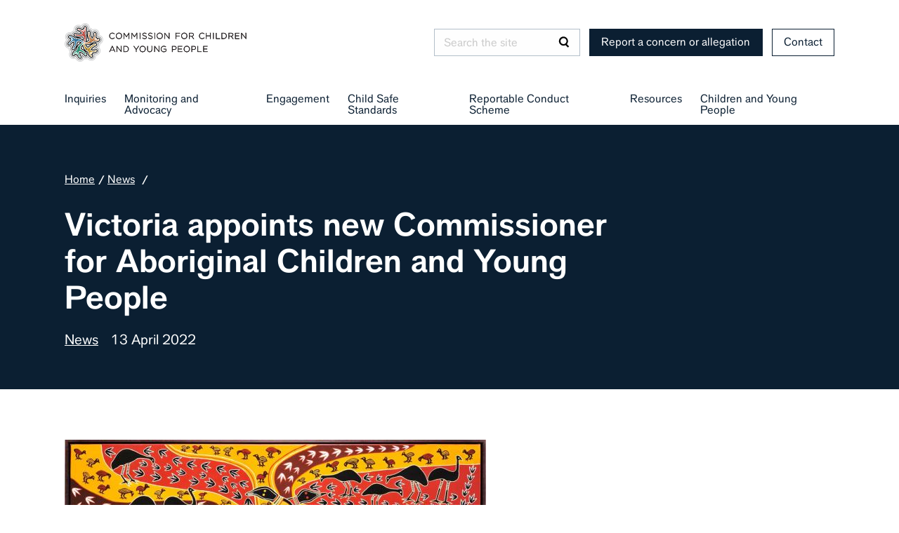

--- FILE ---
content_type: text/html; charset=utf-8
request_url: https://ccyp.vic.gov.au/news/victoria-appoints-new-commissioner-for-aboriginal-children-and-young-people/
body_size: 8002
content:
<!doctype html>
	<!--[if lte IE 8]>      <html lang="en-AU" class="no-js lte-ie9 lte-ie8 no-mediaqueries legacy"> <![endif]-->
	<!--[if IE 9]>          <html lang="en-AU" class="no-js lte-ie9"> <![endif]-->
	<!--[if gte IE 9]>      <html lang="en-AU" class="no-js"> <![endif]-->
	<!--[if !IE]> -->       <html lang="en-AU" class="no-js"><!-- <![endif]-->

	<head>
    <base href="/" />
    <meta charset="utf-8">
    <title>CCYP | Victoria appoints new Commissioner for Aboriginal Children and Young People</title>
    <meta name="viewport" content="width=device-width, initial-scale=1">
    <meta http-equiv="x-ua-compatible" content="ie=edge">
    <link rel="stylesheet" href="/themes/ccyp/styles/screen.vUfjXEExYGCAuHgmwnYjGA.css" />
    <meta name="description" content="">

    <meta property="og:title" content="Victoria appoints new Commissioner for Aboriginal Children and Young People" />
<meta property="og:type" content="website" />
<meta property="og:url" content="https://ccyp.vic.gov.au/news/victoria-appoints-new-commissioner-for-aboriginal-children-and-young-people/" />
<meta property="og:locale" content="en_AU" />
<meta property="og:site_name" content="CCYP" />


    <script src="https://www.google.com/recaptcha/api.js?onload=vueRecaptchaApiLoaded&render=explicit" async defer>
    </script>

    <link rel="apple-touch-icon" sizes="57x57" href="/themes/ccyp/images/favicon/apple-icon-57x57.vTQkH15UjlPcKMlhQmd7DFA.png">
<link rel="apple-touch-icon" sizes="60x60" href="/themes/ccyp/images/favicon/apple-icon-60x60.v87ZfaKFk95MoY4SPq9sAOg.png">
<link rel="apple-touch-icon" sizes="72x72" href="/themes/ccyp/images/favicon/apple-icon-72x72.vJHUWJmVwy3eD3IkShQIQ.png">
<link rel="apple-touch-icon" sizes="76x76" href="/themes/ccyp/images/favicon/apple-icon-76x76.vNzjYdjJ4TyITMJDYFzecg.png">
<link rel="apple-touch-icon" sizes="114x114" href="/themes/ccyp/images/favicon/apple-icon-114x114.vDVV5WHF32ZKAmrH9PRXRg.png">
<link rel="apple-touch-icon" sizes="120x120" href="/themes/ccyp/images/favicon/apple-icon-120x120.vWUWlFZ3Yq00rreyQ6tGQ.png">
<link rel="apple-touch-icon" sizes="144x144" href="/themes/ccyp/images/favicon/apple-icon-144x144.vB1yuL1HLcCb5VNiEbUF6A.png">
<link rel="apple-touch-icon" sizes="152x152" href="/themes/ccyp/images/favicon/apple-icon-152x152.vYC8y64iUQTElDKrvrnNrWQ.png">
<link rel="apple-touch-icon" sizes="180x180" href="/themes/ccyp/images/favicon/apple-icon-180x180.v4nlyO8MYVBtJxgZBLwFKlA.png">
<link rel="icon" type="image/png" sizes="192x192"  href="/themes/ccyp/images/favicon/android-icon-192x192.vvmEdAzETRT13N4lXCpuBiw.png">
<link rel="icon" type="image/png" sizes="32x32" href="/themes/ccyp/images/favicon/favicon-32x32.vA18cRAow7trG2nz7wUHR4w.png">
<link rel="icon" type="image/png" sizes="96x96" href="/themes/ccyp/images/favicon/favicon-96x96.vylPjCSr3VBvFDgpfiZVyw.png">
<link rel="icon" type="image/png" sizes="16x16" href="/themes/ccyp/images/favicon/favicon-16x16.vI7J8Jjgz9Y6GxuDSMnBg.png">
<link rel="manifest" href="/themes/ccyp/images/favicon/manifest.vtYPp2KMkgXLEaGywj5mg.json">
<meta name="msapplication-TileColor" content="#ffffff">
<meta name="msapplication-TileImage" content="/themes/ccyp/images/favicon/ms-icon-144x144.vB1yuL1HLcCb5VNiEbUF6A.png">
<meta name="theme-color" content="#ffffff">


    <!-- Async JS https://github.com/filamentgroup/loadJS -->
    <script>
        !function(a){var b=function(b,c){"use strict";var d=a.document.getElementsByTagName("script")[0],e=a.document.createElement("script");return e.src=b,e.async=!0,d.parentNode.insertBefore(e,d),c&&"function"==typeof c&&(e.onload=c),e};"undefined"!=typeof module?module.exports=b:a.loadJS=b}("undefined"!=typeof global?global:this);

        var loaders = ['/themes/ccyp/scripts/modernizr.vo5FKyJmpB9wW1FGzDb36dQ.js', '/themes/ccyp/scripts/vendor.vJ6QDuv78Gia6YdGBJYQvZw.js', '/themes/ccyp/scripts/main.vizm9WwYqyGRHQvhtGOPhrw.js'];
        function loadScript() {
            if(loaders.length > 0) {
                var l = loaders.shift();
                loadJS(l, loadScript);
            }
        }
        loadScript();
    </script>

    
        <!-- Google Analytics -->
        <script>
        (function(i,s,o,g,r,a,m){i['GoogleAnalyticsObject']=r;i[r]=i[r]||function(){
        (i[r].q=i[r].q||[]).push(arguments)},i[r].l=1*new Date();a=s.createElement(o),
        m=s.getElementsByTagName(o)[0];a.async=1;a.src=g;m.parentNode.insertBefore(a,m)
        })(window,document,'script','https://www.google-analytics.com/analytics.js','ga');

        ga('create', 'UA-38847611-1', 'auto');
        ga('send', 'pageview');
        </script>
        <!-- End Google Analytics -->
    
</head>

	<body class="is-articlepage section-color-navy">
		
		<a href="/news/victoria-appoints-new-commissioner-for-aboriginal-children-and-young-people/#content" class="skip-to-content">Skip to content</a>
		<div class="off-canvas-wrapper">
			<div class="off-canvas-wrapper-inner" data-off-canvas-wrapper>
				
				<div class="off-canvas position-right" id="offCanvasLeft" data-position="left" data-off-canvas data-force-top="false">
					<button class="close-button" type="button" data-close aria-label="Close menu">
    <span class="close-button__label">Close</span>
    <span class="close-button__icon" aria-hidden="true"><span class="icon icon_cross">
    <svg>
        <use xlink:href="/themes/ccyp/images/icon-sprite.vkVZSsVADWyUngFfZpiQQ.svg#icon-cross"></use>
    </svg>
</span>
</span>
</button>

					<nav class="navigation navigation_mobile " aria-label="main-menu" >
	<div class="nav-menu">
		<ul class="menu vertical " data-dropdown-menu data-hover-delay="300" data-closing-time="100">
			
				<li class="nav-menu__item ">
					<a href="/inquiries/" title="Inquiries" class="nav-menu__link">
						Inquiries
						
							<span class="icon icon_arrow">
    <svg>
        <use xlink:href="/themes/ccyp/images/icon-sprite.vkVZSsVADWyUngFfZpiQQ.svg#icon-arrow"></use>
    </svg>
</span>

						
					</a>
					
				</li>
			
				<li class="nav-menu__item ">
					<a href="/monitoring-and-advocacy/" title="Monitoring and Advocacy" class="nav-menu__link">
						Monitoring and Advocacy
						
							<span class="icon icon_arrow">
    <svg>
        <use xlink:href="/themes/ccyp/images/icon-sprite.vkVZSsVADWyUngFfZpiQQ.svg#icon-arrow"></use>
    </svg>
</span>

						
					</a>
					
				</li>
			
				<li class="nav-menu__item ">
					<a href="/engagement/" title="Engagement" class="nav-menu__link">
						Engagement
						
							<span class="icon icon_arrow">
    <svg>
        <use xlink:href="/themes/ccyp/images/icon-sprite.vkVZSsVADWyUngFfZpiQQ.svg#icon-arrow"></use>
    </svg>
</span>

						
					</a>
					
				</li>
			
				<li class="nav-menu__item ">
					<a href="/child-safe-standards/" title="Child Safe Standards" class="nav-menu__link">
						Child Safe Standards
						
							<span class="icon icon_arrow">
    <svg>
        <use xlink:href="/themes/ccyp/images/icon-sprite.vkVZSsVADWyUngFfZpiQQ.svg#icon-arrow"></use>
    </svg>
</span>

						
					</a>
					
				</li>
			
				<li class="nav-menu__item ">
					<a href="/reportable-conduct-scheme/" title="Reportable Conduct Scheme " class="nav-menu__link">
						Reportable Conduct Scheme 
						
							<span class="icon icon_arrow">
    <svg>
        <use xlink:href="/themes/ccyp/images/icon-sprite.vkVZSsVADWyUngFfZpiQQ.svg#icon-arrow"></use>
    </svg>
</span>

						
					</a>
					
				</li>
			
				<li class="nav-menu__item ">
					<a href="/resources/" title="Resources" class="nav-menu__link">
						Resources
						
							<span class="icon icon_arrow">
    <svg>
        <use xlink:href="/themes/ccyp/images/icon-sprite.vkVZSsVADWyUngFfZpiQQ.svg#icon-arrow"></use>
    </svg>
</span>

						
					</a>
					
				</li>
			
				<li class="nav-menu__item ">
					<a href="/children-and-young-people/" title="Children and Young People" class="nav-menu__link">
						Children and Young People
						
							<span class="icon icon_arrow">
    <svg>
        <use xlink:href="/themes/ccyp/images/icon-sprite.vkVZSsVADWyUngFfZpiQQ.svg#icon-arrow"></use>
    </svg>
</span>

						
					</a>
					
				</li>
			
		</ul>
	</div>
</nav>

					<div class="menu-actions">
						<a href="/report-an-allegation/" class="button button_header">Report a concern or allegation</a>
						<a href="/contact/" class="button button_header button_header_secondary">Contact</a>
						<form action="/search" class="search-form ">
	<label class="search-form__label show-for-sr" for="mobile-search">Search</label>
	<input type="text" class="search-form__text" name="q" id="mobile-search" placeholder="Search the site">
	<button class="search-form__button" type="submit">
		<span class="show-for-sr">Search</span>
		<span class="icon icon_search">
    <svg>
        <use xlink:href="/themes/ccyp/images/icon-sprite.vkVZSsVADWyUngFfZpiQQ.svg#icon-search"></use>
    </svg>
</span>

	</button>
</form>



					</div>
				</div>

				
				<div class="off-canvas-content" data-off-canvas-content>
					
					<!--[if lt IE 11]>
<div class="banner banner_warning">
    <div class="banner__inner">
        <p class="banner__content">⚠ You are using an <strong>outdated</strong> browser. Please <a href="http://browsehappy.com/">upgrade your browser</a> to improve your experience.</p>
    </div>
</div>
<![endif]-->

					<header class="header" role="banner">
	<div class="header-inner">
		<a href="/" class="ccyp-logo"><img alt="Commission for Children and Young People logo - Home" src="/themes/ccyp/images/ccyp-logo-landscape.vp6hjGGkUIKdqfnGx0bpKHg.svg" /></a>
		<div class="header-right">
			<button class="menu-toggle" type="button" data-open="offCanvasLeft" aria-label="Open Menu">
    <span class="menu-toggle__label">Menu</span>
    <span class="menu-toggle__icon" aria-hidden="true"><span class="icon icon_hamburger">
    <svg>
        <use xlink:href="/themes/ccyp/images/icon-sprite.vkVZSsVADWyUngFfZpiQQ.svg#icon-hamburger"></use>
    </svg>
</span>
</span>
</button>

			<form action="/search" class="search-form search-form--header">
	<label class="search-form__label show-for-sr" for="header-search">Search</label>
	<input type="text" class="search-form__text" name="q" id="header-search" placeholder="Search the site">
	<button class="search-form__button" type="submit">
		<span class="show-for-sr">Search</span>
		<span class="icon icon_search">
    <svg>
        <use xlink:href="/themes/ccyp/images/icon-sprite.vkVZSsVADWyUngFfZpiQQ.svg#icon-search"></use>
    </svg>
</span>

	</button>
</form>



			<a href="/report-an-allegation/" class="button button_header">Report a concern or allegation</a>
			<a href="/contact/" class="button button_header button_header_secondary">Contact</a>
		</div>
	</div>
</header>

					<nav class="navigation navigation_desktop " aria-label="main-menu" >
	<div class="nav-menu">
		<ul class="menu dropdown " data-dropdown-menu data-hover-delay="300" data-closing-time="100">
			
				<li class="nav-menu__item ">
					<a href="/inquiries/" title="Inquiries" class="nav-menu__link">
						Inquiries
						
					</a>
					
						<ul class="nav-submenu menu">
							
								<li class="nav-submenu__item">
									<a href="/inquiries/current-inquiries-2/" title="Current inquiries" class="nav-submenu__link">
										<h3 class="nav-submenu__title">Current inquiries</h3>
										<p class="nav-submenu__description">We have two systemic inquiries currently underway</p>
									</a>
								</li>
							
								<li class="nav-submenu__item">
									<a href="/inquiries/systemic-inquiries/" title="Systemic inquiries" class="nav-submenu__link">
										<h3 class="nav-submenu__title">Systemic inquiries</h3>
										<p class="nav-submenu__description">We can conduct inquiries into services for vulnerable children and young people.</p>
									</a>
								</li>
							
								<li class="nav-submenu__item">
									<a href="/inquiries/child-death-inquiries/" title="Child death inquiries" class="nav-submenu__link">
										<h3 class="nav-submenu__title">Child death inquiries</h3>
										<p class="nav-submenu__description">We hold inquiries into services provided to a child or young person who dies within a year of involvement with Child Protection.</p>
									</a>
								</li>
							
								<li class="nav-submenu__item">
									<a href="/inquiries/ministerial-inquiries/" title="Ministerial inquiries" class="nav-submenu__link">
										<h3 class="nav-submenu__title">Ministerial inquiries</h3>
										<p class="nav-submenu__description">The Minister for Children may recommend that we conduct and inquiry.</p>
									</a>
								</li>
							
								<li class="nav-submenu__item">
									<a href="/inquiries/individual-inquiries/" title="Individual inquiries" class="nav-submenu__link">
										<h3 class="nav-submenu__title">Individual inquiries</h3>
										<p class="nav-submenu__description">We can conduct inquiries about the safety and wellbeing of an individual or a group of vulnerable children and young people.</p>
									</a>
								</li>
							
								<li class="nav-submenu__item">
									<a href="/inquiries/monitoring-of-implementation-and-recommendations/" title="Monitoring the implementation of recommendations" class="nav-submenu__link">
										<h3 class="nav-submenu__title">Monitoring the implementation of recommendations</h3>
										<p class="nav-submenu__description">We monitor the implementation of recommendations from our inquiries </p>
									</a>
								</li>
							
						</ul>
					
				</li>
			
				<li class="nav-menu__item ">
					<a href="/monitoring-and-advocacy/" title="Monitoring and Advocacy" class="nav-menu__link">
						Monitoring and Advocacy
						
					</a>
					
						<ul class="nav-submenu menu">
							
								<li class="nav-submenu__item">
									<a href="/monitoring-and-advocacy/youth-justice/" title="Monitoring youth justice" class="nav-submenu__link">
										<h3 class="nav-submenu__title">Monitoring youth justice</h3>
										<p class="nav-submenu__description">How we monitor Victoria&#039;s youth justice system and advocate for reform</p>
									</a>
								</li>
							
								<li class="nav-submenu__item">
									<a href="/monitoring-and-advocacy/out-of-home-care-and-child-protection/" title="Monitoring out-of-home care and child protection" class="nav-submenu__link">
										<h3 class="nav-submenu__title">Monitoring out-of-home care and child protection</h3>
										<p class="nav-submenu__description">How we monitor Victoria&#039;s out-of-home care and child protection systems, and advocate for reform</p>
									</a>
								</li>
							
								<li class="nav-submenu__item">
									<a href="/monitoring-and-advocacy/preventative-detention/" title="Monitoring preventative detention" class="nav-submenu__link">
										<h3 class="nav-submenu__title">Monitoring preventative detention</h3>
										<p class="nav-submenu__description">How we monitor preventative detention of children and young people in Victoria, and advocate for reform</p>
									</a>
								</li>
							
								<li class="nav-submenu__item">
									<a href="/monitoring-and-advocacy/submissions/" title="Submissions " class="nav-submenu__link">
										<h3 class="nav-submenu__title">Submissions </h3>
										<p class="nav-submenu__description">Read our submissions on policy and law reform relating to issues affecting children and young people in Victoria</p>
									</a>
								</li>
							
								<li class="nav-submenu__item">
									<a href="/monitoring-and-advocacy/australian-and-new-zealand-childrens-commissioners-and-guardians/" title="Australian and New Zealand Children&#039;s Commissioners and Guardians" class="nav-submenu__link">
										<h3 class="nav-submenu__title">Australian and New Zealand Children&#039;s Commissioners and Guardians</h3>
										<p class="nav-submenu__description">How we participate in the Australian and New Zealand Children&#039;s Commissioners and Guardians (ANZCCG)</p>
									</a>
								</li>
							
								<li class="nav-submenu__item">
									<a href="/monitoring-and-advocacy/independent-visitor-program/" title="Independent Visitor Program" class="nav-submenu__link">
										<h3 class="nav-submenu__title">Independent Visitor Program</h3>
										<p class="nav-submenu__description">We organise independent volunteers to visit Victoria&#039;s youth justice centres.</p>
									</a>
								</li>
							
								<li class="nav-submenu__item">
									<a href="/monitoring-and-advocacy/south-sudanese-australian-expert-working-group/" title="South Sudanese Australian Youth Justice Expert Working Group Project " class="nav-submenu__link">
										<h3 class="nav-submenu__title">South Sudanese Australian Youth Justice Expert Working Group Project </h3>
										<p class="nav-submenu__description">Read a snapshot of consultations with young people as part of the South Sudanese Australian Youth Justice Expert Working Group</p>
									</a>
								</li>
							
						</ul>
					
				</li>
			
				<li class="nav-menu__item ">
					<a href="/engagement/" title="Engagement" class="nav-menu__link">
						Engagement
						
					</a>
					
						<ul class="nav-submenu menu">
							
								<li class="nav-submenu__item">
									<a href="/engagement/aboriginal-communities/" title="Aboriginal communities" class="nav-submenu__link">
										<h3 class="nav-submenu__title">Aboriginal communities</h3>
										<p class="nav-submenu__description">How we engage with Aboriginal children and young people, their families, and communities</p>
									</a>
								</li>
							
								<li class="nav-submenu__item">
									<a href="/children-and-young-people/youth-engagement/" title="Youth engagement" class="nav-submenu__link">
										<h3 class="nav-submenu__title">Youth engagement</h3>
										<p class="nav-submenu__description">How we engage with children and young people</p>
									</a>
								</li>
							
						</ul>
					
				</li>
			
				<li class="nav-menu__item ">
					<a href="/child-safe-standards/" title="Child Safe Standards" class="nav-menu__link">
						Child Safe Standards
						
					</a>
					
						<ul class="nav-submenu menu">
							
								<li class="nav-submenu__item">
									<a href="/child-safe-standards/the-11-child-safe-standards/" title="The 11 Child Safe Standards" class="nav-submenu__link">
										<h3 class="nav-submenu__title">The 11 Child Safe Standards</h3>
										<p class="nav-submenu__description">The 11 Standards organisations need to implement</p>
									</a>
								</li>
							
								<li class="nav-submenu__item">
									<a href="/child-safe-standards/cultural-safety/" title="Understanding cultural safety for Aboriginal children and young people" class="nav-submenu__link">
										<h3 class="nav-submenu__title">Understanding cultural safety for Aboriginal children and young people</h3>
										<p class="nav-submenu__description">Resources and information to support organisations to implement Child Safe Standard 1. </p>
									</a>
								</li>
							
								<li class="nav-submenu__item">
									<a href="/child-safe-standards/who-do-the-standards-apply-to-page/" title="Who do the Standards apply to?" class="nav-submenu__link">
										<h3 class="nav-submenu__title">Who do the Standards apply to?</h3>
										<p class="nav-submenu__description">Find out if the Standards apply to your organisation</p>
									</a>
								</li>
							
								<li class="nav-submenu__item">
									<a href="/child-safe-standards/being-a-child-safe-organisation/" title="Being a child safe organisation" class="nav-submenu__link">
										<h3 class="nav-submenu__title">Being a child safe organisation</h3>
										<p class="nav-submenu__description">Organisations that provide services or facilities for children must implement Child Safe Standards to protect them from abuse</p>
									</a>
								</li>
							
								<li class="nav-submenu__item">
									<a href="/resources/child-safe-standards/" title="Resources and support" class="nav-submenu__link">
										<h3 class="nav-submenu__title">Resources and support</h3>
										<p class="nav-submenu__description">Find resources, support and information about Community of Practice to help organisations comply with the Standards</p>
									</a>
								</li>
							
								<li class="nav-submenu__item">
									<a href="/child-safe-standards/raising-child-safety-matters/" title="Raising concerns about child safety" class="nav-submenu__link">
										<h3 class="nav-submenu__title">Raising concerns about child safety</h3>
										<p class="nav-submenu__description">How you can raise concerns about child safety under the Child Safe Standards</p>
									</a>
								</li>
							
								<li class="nav-submenu__item">
									<a href="/child-safe-standards/regulating-the-standards/" title="Regulating the Standards" class="nav-submenu__link">
										<h3 class="nav-submenu__title">Regulating the Standards</h3>
										<p class="nav-submenu__description">Information to help organisations understand the different regulators of the Child Safe Standards.</p>
									</a>
								</li>
							
								<li class="nav-submenu__item">
									<a href="/child-safe-standards/our-powers/" title="Our powers" class="nav-submenu__link">
										<h3 class="nav-submenu__title">Our powers</h3>
										<p class="nav-submenu__description">Information about the Commission’s powers to enforce compliance with the Child Safe Standards.</p>
									</a>
								</li>
							
								<li class="nav-submenu__item">
									<a href="/child-safe-standards/frequently-asked-questions/" title="Frequently asked questions" class="nav-submenu__link">
										<h3 class="nav-submenu__title">Frequently asked questions</h3>
										<p class="nav-submenu__description">Common questions about the Child Safe Standards.</p>
									</a>
								</li>
							
						</ul>
					
				</li>
			
				<li class="nav-menu__item ">
					<a href="/reportable-conduct-scheme/" title="Reportable Conduct Scheme " class="nav-menu__link">
						Reportable Conduct Scheme 
						
					</a>
					
						<ul class="nav-submenu menu">
							
								<li class="nav-submenu__item">
									<a href="/reportable-conduct-scheme/about-the-reportable-conduct-scheme/" title="About the Reportable Conduct Scheme" class="nav-submenu__link">
										<h3 class="nav-submenu__title">About the Reportable Conduct Scheme</h3>
										<p class="nav-submenu__description">Victoria has a Reportable Conduct Scheme to oversee allegations of child abuse and misconduct.</p>
									</a>
								</li>
							
								<li class="nav-submenu__item">
									<a href="/reportable-conduct-scheme/labour-hire-workers/" title="Changes to workers covered by the Reportable Conduct Scheme" class="nav-submenu__link">
										<h3 class="nav-submenu__title">Changes to workers covered by the Reportable Conduct Scheme</h3>
										<p class="nav-submenu__description">More types of workers are now included in the Reportable Conduct Scheme.</p>
									</a>
								</li>
							
								<li class="nav-submenu__item">
									<a href="/reportable-conduct-scheme/who-does-the-scheme-apply-to/" title="Who does the Scheme apply to?" class="nav-submenu__link">
										<h3 class="nav-submenu__title">Who does the Scheme apply to?</h3>
										<p class="nav-submenu__description">Find out if the Reportable Conduct Scheme applies to your organisation</p>
									</a>
								</li>
							
								<li class="nav-submenu__item">
									<a href="/reportable-conduct-scheme/for-heads-of-organisations/" title="For organisations" class="nav-submenu__link">
										<h3 class="nav-submenu__title">For organisations</h3>
										<p class="nav-submenu__description">Obligations on the head of an organisation included in the Reportable Conduct Scheme</p>
									</a>
								</li>
							
								<li class="nav-submenu__item">
									<a href="/reportable-conduct-scheme/about-reporting-allegations/" title="Notifying a reportable allegation" class="nav-submenu__link">
										<h3 class="nav-submenu__title">Notifying a reportable allegation</h3>
										<p class="nav-submenu__description">Advice about notifying the Commission of an allegation under the Reportable Conduct Scheme</p>
									</a>
								</li>
							
								<li class="nav-submenu__item">
									<a href="/resources/reportable-conduct-scheme/" title="Resources and support" class="nav-submenu__link">
										<h3 class="nav-submenu__title">Resources and support</h3>
										<p class="nav-submenu__description">Find resources and support to help organisations comply with the Reportable Conduct Scheme</p>
									</a>
								</li>
							
								<li class="nav-submenu__item">
									<a href="/reportable-conduct-scheme/reportable-conduct-scheme-frequently-asked-questions/" title="Frequently asked questions" class="nav-submenu__link">
										<h3 class="nav-submenu__title">Frequently asked questions</h3>
										<p class="nav-submenu__description">Common questions about the Reportable Conduct Scheme.</p>
									</a>
								</li>
							
								<li class="nav-submenu__item">
									<a href="/resources/reportable-conduct-scheme/reportable-conduct-scheme-videos/" title="Understanding the Reportable Conduct Scheme Video" class="nav-submenu__link">
										<h3 class="nav-submenu__title">Understanding the Reportable Conduct Scheme Video</h3>
										<p class="nav-submenu__description">Watch our videos to help you understand the Reportable Conduct Scheme and how to meet the legal requirements. </p>
									</a>
								</li>
							
						</ul>
					
				</li>
			
				<li class="nav-menu__item ">
					<a href="/resources/" title="Resources" class="nav-menu__link">
						Resources
						
					</a>
					
						<ul class="nav-submenu menu">
							
								<li class="nav-submenu__item">
									<a href="/resources/child-safe-standards/" title="Resources and support for the Child Safe Standards" class="nav-submenu__link">
										<h3 class="nav-submenu__title">Resources and support for the Child Safe Standards</h3>
										<p class="nav-submenu__description">Find resources and support to help organisations comply with the Standards</p>
									</a>
								</li>
							
								<li class="nav-submenu__item">
									<a href="/resources/reportable-conduct-scheme/" title="Resources and support for the Reportable Conduct Scheme" class="nav-submenu__link">
										<h3 class="nav-submenu__title">Resources and support for the Reportable Conduct Scheme</h3>
										<p class="nav-submenu__description">Find resources and support to help organisations comply with the Reportable Conduct Scheme</p>
									</a>
								</li>
							
								<li class="nav-submenu__item">
									<a href="/resources/information-sessions/" title="Events and on-demand videos" class="nav-submenu__link">
										<h3 class="nav-submenu__title">Events and on-demand videos</h3>
										<p class="nav-submenu__description">Find upcoming information sessions and webinars on the Reportable Conduct Scheme and Child Safe Standards</p>
									</a>
								</li>
							
								<li class="nav-submenu__item">
									<a href="/resources/community-of-practice/" title="Child Safe Standards Community of Practice" class="nav-submenu__link">
										<h3 class="nav-submenu__title">Child Safe Standards Community of Practice</h3>
										<p class="nav-submenu__description">Links to recordings from previous forums</p>
									</a>
								</li>
							
								<li class="nav-submenu__item">
									<a href="/resources/for-parents-and-carers/" title="For parents and carers" class="nav-submenu__link">
										<h3 class="nav-submenu__title">For parents and carers</h3>
										<p class="nav-submenu__description">Find resources and support for parents and carers</p>
									</a>
								</li>
							
								<li class="nav-submenu__item">
									<a href="/resources/for-children-and-young-people/" title="For children and young people" class="nav-submenu__link">
										<h3 class="nav-submenu__title">For children and young people</h3>
										<p class="nav-submenu__description">Find resources and support for children and young people</p>
									</a>
								</li>
							
								<li class="nav-submenu__item">
									<a href="/resources/translated-resources/" title="Translated resources" class="nav-submenu__link">
										<h3 class="nav-submenu__title">Translated resources</h3>
										<p class="nav-submenu__description">Access resources in community languages about the Child Safe Standards and the Reportable Conduct Scheme</p>
									</a>
								</li>
							
								<li class="nav-submenu__item">
									<a href="/resources/reports/" title="Reports" class="nav-submenu__link">
										<h3 class="nav-submenu__title">Reports</h3>
										<p class="nav-submenu__description">Find the Commission&#039;s annual reports, reports of inquiries, and submissions</p>
									</a>
								</li>
							
								<li class="nav-submenu__item">
									<a href="/resources/useful-links/" title="Useful links" class="nav-submenu__link">
										<h3 class="nav-submenu__title">Useful links</h3>
										<p class="nav-submenu__description">Helpful resources and organisations</p>
									</a>
								</li>
							
						</ul>
					
				</li>
			
				<li class="nav-menu__item ">
					<a href="/children-and-young-people/" title="Children and Young People" class="nav-menu__link">
						Children and Young People
						
					</a>
					
						<ul class="nav-submenu menu">
							
								<li class="nav-submenu__item">
									<a href="/children-and-young-people/youth-voices/" title="Youth Voices" class="nav-submenu__link">
										<h3 class="nav-submenu__title">Youth Voices</h3>
										<p class="nav-submenu__description">Spotlighting the experiences, thoughts, and reflections of children and young people about the big issues affecting them. </p>
									</a>
								</li>
							
								<li class="nav-submenu__item">
									<a href="/children-and-young-people/youth-engagement/" title="Youth engagement" class="nav-submenu__link">
										<h3 class="nav-submenu__title">Youth engagement</h3>
										<p class="nav-submenu__description">How we engage with children and young people</p>
									</a>
								</li>
							
								<li class="nav-submenu__item">
									<a href="/children-and-young-people/the-commission-youth-council/" title="The Commission Youth Council" class="nav-submenu__link">
										<h3 class="nav-submenu__title">The Commission Youth Council</h3>
										<p class="nav-submenu__description">Our Youth Council brings youth voice and a lived experience lens into the Commission’s work</p>
									</a>
								</li>
							
								<li class="nav-submenu__item">
									<a href="/children-and-young-people/how-we-advocate-for-children-and-young-people/" title="How we advocate for children and young people" class="nav-submenu__link">
										<h3 class="nav-submenu__title">How we advocate for children and young people</h3>
										<p class="nav-submenu__description">Find out about our inquiries and how we advocate for children and young people</p>
									</a>
								</li>
							
								<li class="nav-submenu__item">
									<a href="/children-and-young-people/your-rights/" title="Your rights" class="nav-submenu__link">
										<h3 class="nav-submenu__title">Your rights</h3>
										<p class="nav-submenu__description">All children have rights, no matter who you are. Learn more about the rights of children and young people</p>
									</a>
								</li>
							
								<li class="nav-submenu__item">
									<a href="/children-and-young-people/get-help-or-make-a-complaint/" title="Get help or make a complaint" class="nav-submenu__link">
										<h3 class="nav-submenu__title">Get help or make a complaint</h3>
										<p class="nav-submenu__description">How to get help or make a complaint</p>
									</a>
								</li>
							
								<li class="nav-submenu__item">
									<a href="/resources/for-children-and-young-people/" title="Resources" class="nav-submenu__link">
										<h3 class="nav-submenu__title">Resources</h3>
										<p class="nav-submenu__description">Find resources and support for children and young people</p>
									</a>
								</li>
							
								<li class="nav-submenu__item">
									<a href="/children-and-young-people/what-matters-most/" title="What matters most" class="nav-submenu__link">
										<h3 class="nav-submenu__title">What matters most</h3>
										<p class="nav-submenu__description">Share your story. Make a difference. Have the chance to win great prizes. </p>
									</a>
								</li>
							
						</ul>
					
				</li>
			
		</ul>
	</div>
</nav>

					<main id="main" class="main" role="main">
						<header class="tagline">
	
	<div class="breadcrumbs">
    <ul class="breadcrumbs__wrap">
    	<li class="breadcrumbs__item"><a href="/" class="breadcrumbs__link">Home</a></li>
    	
	
		<li class="breadcrumbs__item ">
			<a href="/news/" class="breadcrumbs__link" >News</a>
		</li>
 	
		<li class="breadcrumbs__item breadcrumbs__item--current">
			<a href="/news/victoria-appoints-new-commissioner-for-aboriginal-children-and-young-people/" class="breadcrumbs__link" aria-current="page">Victoria appoints new Commissioner for Aboriginal Children and Young People</a>
		</li>
 	


    </ul>
</div>




    
	<div class="tagline__inner">
		<h1 class="tagline__title">Victoria appoints new Commissioner for Aboriginal Children and Young People</h1>
        
        
            
        
        
            <p>
                <a class="tagline__link" style="color:inherit;" href="/news/?category=">News</a>&emsp;13 April 2022
            </p>
        
	</div>
</header>

						<div id="content" class="content">
							<section class="content__inner">

	

	

	
		<body><p><img class="leftAlone" title="" src="assets/Uploads/_resampled/ResizedImageWzYwMCwzMDld/Coming-home-lo-res.jpg" alt="Coming home lo res" width="600" height="309"></p><p><em>Wednesday 13 April 2022</em></p><p>Aboriginal lawyer and advocate Meena Singh has been <a title="Read the Victorian Government media release about the Commissioner's appointment" href="https://www.premier.vic.gov.au/commissioner-appointed-protect-aboriginal-children"><span>appointed</span></a> as the state’s third Commissioner for Aboriginal Children and Young People.</p><p>Commissioner Singh, a Yorta Yorta woman, brings a wealth of skills and experience to this critical role – including as a Victoria Legal Aid lawyer representing children and young people in child protection and youth justice, together with multiple roles of key relevance to the Commission’s work, including with the Victorian Aboriginal Legal Service, Human Rights Law Centre, and Aboriginal family violence support service, Djirra.</p><p>Complementing Commissioner Singh’s extensive legal experience with marginalised Aboriginal people are deep connections with Aboriginal Community Controlled Organisations, and involvement in prominent strategic advocacy campaigns, including to raise the age of criminal responsibility to at least 14.</p><p>‘Commissioner Singh’s appointment comes at a pivotal time in advocacy and reform to address the persisting injustices impacting Aboriginal children and young people in Victoria, and indeed nationally,’ said Liana Buchanan, Victoria’s Principal Commissioner for Children and Young People, today.</p><p>‘As Victoria works towards a Treaty, and with the Yoo-rrook Truth and Justice Commission now underway, Commissioner Singh will have a critical role in contributing to these historic currents of reform through our continuing work to address the over-representation of Aboriginal children and young people in child protection and youth justice, and to uphold their right to cultural recognition and safety.</p><p>‘Commissioner Singh’s exceptional skills and experience – including in policy, strategic advocacy, and law reform – position her to build on the excellent work of Andrew Jackomos PSM, and <span><a title="Read our statement farewelling Justin Mohamed" href="news/farewell-to-justin-mohamed-commissioner-for-aboriginal-children-and-young-people-and-champion-for-systemic-reform/">Justin Mohamed</a><a title="Read our statement farewelling Justin Mohamed" href="/news/farewell-to-justin-mohamed-commissioner-for-aboriginal-children-and-young-people-and-champion-for-systemic-reform/"></a></span>, her predecessors as Commissioner for Aboriginal Children and Young People in Victoria,’ Commissioner Buchanan said.</p><p>‘We welcome Commissioner Singh to this important role, and I look forward to working with her,’ Commissioner Buchanan concluded.</p><p>Meena Singh will commence as Victoria’s third Commissioner for Aboriginal Children and Young People on 26 April.</p>
	

</section>



						</div>
						<footer class="footer" role="contentinfo">
	<div class="footer__inner">

		<nav class="nav-menu">
			<div class="nav-menu__wrap">
				
					<div class="nav-menu__col">
						<ul class="nav-menu__wrap">
							
								<li class="nav-menu__item"><a href="/" class="nav-menu__link"><span class="nav-menu__text">Home</span></a></li>
							
								<li class="nav-menu__item"><a href="/inquiries/" class="nav-menu__link"><span class="nav-menu__text">Inquiries</span></a></li>
							
								<li class="nav-menu__item"><a href="/monitoring-and-advocacy/" class="nav-menu__link"><span class="nav-menu__text">Monitoring and Advocacy</span></a></li>
							
								<li class="nav-menu__item"><a href="/engagement/" class="nav-menu__link"><span class="nav-menu__text">Engagement</span></a></li>
							
								<li class="nav-menu__item"><a href="/child-safe-standards/" class="nav-menu__link"><span class="nav-menu__text">Child Safe Standards</span></a></li>
							
								<li class="nav-menu__item"><a href="/reportable-conduct-scheme/" class="nav-menu__link"><span class="nav-menu__text">Reportable Conduct Scheme </span></a></li>
							
						</ul>
					</div>
				
					<div class="nav-menu__col">
						<ul class="nav-menu__wrap">
							
								<li class="nav-menu__item"><a href="/resources/" class="nav-menu__link"><span class="nav-menu__text">Resources</span></a></li>
							
								<li class="nav-menu__item"><a href="/report-an-allegation/" class="nav-menu__link"><span class="nav-menu__text">Report a concern or allegation</span></a></li>
							
								<li class="nav-menu__item"><a href="/about-us/" class="nav-menu__link"><span class="nav-menu__text">About us</span></a></li>
							
								<li class="nav-menu__item"><a href="/news/" class="nav-menu__link"><span class="nav-menu__text">News</span></a></li>
							
								<li class="nav-menu__item"><a href="/contact/" class="nav-menu__link"><span class="nav-menu__text">Contact</span></a></li>
							
						</ul>
					</div>
				
			</div>
		</nav>
		<ul class="social">
            
                <li class="social__item">
                    <a href="https://facebook.com/ccypvictoria" class="social__link" target="_blank">
                        <div class="social__icon"><img src="/assets/upload/content/facebook.png" alt="facebook" /></div>
                        <span class="social__text">/ccypvictoria</span>
                    </a>
                </li>
            
                <li class="social__item">
                    <a href="https://twitter.com/ccypvictoria" class="social__link" target="_blank">
                        <div class="social__icon"><img src="/assets/images/_resampled/ScaleWidthWyI1MTIiXQ/X-logo.png" alt="X logo" /></div>
                        <span class="social__text">/ccypvictoria</span>
                    </a>
                </li>
            
                <li class="social__item">
                    <a href="mailto:contact@ccyp.vic.gov.au" class="social__link" target="_blank">
                        <div class="social__icon"><img src="/assets/images/_resampled/ScaleWidthWyI1MTIiXQ/email-icon.png" alt="email icon" /></div>
                        <span class="social__text">contact@ccyp.vic.gov.au</span>
                    </a>
                </li>
            
                <li class="social__item">
                    <a href="https://instagram.com/ccyp_vic" class="social__link" target="_blank">
                        <div class="social__icon"><img src="/assets/upload/content/instagram-sketched.png" alt="instagram sketched" /></div>
                        <span class="social__text">/ccyp_vic</span>
                    </a>
                </li>
            
                <li class="social__item">
                    <a href="https://www.linkedin.com/company/ccyp-vic/" class="social__link" target="_blank">
                        <div class="social__icon"><img src="/assets/upload/content/_resampled/ScaleWidthWyI1MTIiXQ/Linkedin-logo.png" alt="Linkedin logo" /></div>
                        <span class="social__text">/company/ccyp-vic/</span>
                    </a>
                </li>
            
		</ul>
	</div>

	<div class="footer__inner footer__bg">
		
		<div class="row collapse">
			<div class="columns medium-9">
				<div class="acknowledgement">
					<img src="/themes/ccyp/images/aboriginal.svg" width="48" alt="Aboriginal Flag" class="flag">
					<img src="/themes/ccyp/images/torres-strait-islanders.svg" width="48" alt="Torres Strait Islands Flag" class="flag">
					<p>The Commission respectfully acknowledges and celebrates the Traditional Owners of the lands throughout Victoria and pays its respects to their Elders, children and young people of past, current and future generations.</p>
				</div>
			</div>
		</div>
		<div class="row collapse">
			<div class="columns medium-9">
				<ul class="footer-links">
					
						<li class="footer-links__item"><a href="/copyright/" title="Copyright" class="footer-links__link">Copyright</a></li>
					
						<li class="footer-links__item"><a href="/disclaimer/" title="Disclaimer" class="footer-links__link">Disclaimer</a></li>
					
						<li class="footer-links__item"><a href="/privacy/" title="The Commission&#039;s website privacy statement" class="footer-links__link">The Commission&#039;s website privacy statement</a></li>
					
				</ul>
			</div>
			<div class="columns medium-3">
				<a href="http://www.vic.gov.au/" target="_blank" class="vic-logo"><img src="/themes/ccyp/images/vic-gov-logo.svg" width="77" alt="Victoria State Government logo - Website"></a>
				
			</div>
		</div>
	</div>

</footer>

					</main>
				</div>
			</div>
		</div>
	</body>
</html>


--- FILE ---
content_type: application/javascript
request_url: https://ccyp.vic.gov.au/themes/ccyp/scripts/main.vizm9WwYqyGRHQvhtGOPhrw.js
body_size: 1131
content:
!function n(t,e,o){function i(u,a){if(!e[u]){if(!t[u]){var s="function"==typeof require&&require;if(!a&&s)return s(u,!0);if(r)return r(u,!0);var c=new Error("Cannot find module '"+u+"'");throw c.code="MODULE_NOT_FOUND",c}var d=e[u]={exports:{}};t[u][0].call(d.exports,function(n){var e=t[u][1][n];return i(e?e:n)},d,d.exports,n,t,e,o)}return e[u].exports}for(var r="function"==typeof require&&require,u=0;u<o.length;u++)i(o[u]);return i}({1:[function(n,t,e){"use strict";$(document).ready(function(){svg4everybody(),objectFitImages(),FastClick.attach(document.body),$(document).foundation(),$(".search-form").on("submit",function(n){var t=$(this).find('input[type="text"]');t.val()||(n.preventDefault(),t.focus())}),$(".position-left .close-button").on("focus",function(){$("#offCanvasLeft").foundation("open")}),$(".position-left .navigation li:last-child a").on("blur",function(){$("#offCanvasLeft").foundation("close")}),$(document).on("keydown",function(n){27===n.keyCode&&($("li.nav-menu__item.is-dropdown-submenu-parent.opens-right.is-active a").focus(),$("li.nav-menu__item.is-dropdown-submenu-parent.opens-right.is-active").removeClass("is-active"),$("ul.nav-submenu.menu.submenu.is-dropdown-submenu.first-sub.vertical.js-dropdown-active").removeClass("js-dropdown-active"))}),$(".menu.dropdown").on("show.zf.dropdownmenu",function(n,t){t.css("display","none").fadeIn(300)}),$(".menu.dropdown").on("hide.zf.dropdownmenu",function(n,t){t.children(".is-dropdown-submenu").css("display","flex").fadeOut(300)}),$(".skip-link").on("click",function(){var n="#"+this.href.split("#")[1];$(n).attr("tabindex",-1).on("blur focusout",function(){$(this).removeAttr("tabindex")}).focus()}),$("#category_filter").on("change",function(n){window.location=n.target.value}),$("li.nav-menu__item, ul.nav-submenu, li.nav-submenu__item, ul.menu.dropdown, ul.menu.vertical").each(function(n,t){t.removeAttribute("role")}),$('a[href*=".pdf"], a[href*=".docx"], a[href*=".doc"]').on("click",function(n){ga("send",{hitType:"pageview",location:window.location.protocol+"//"+window.location.host+$(n.target).attr("href")})});var n=$(document)[0].documentElement,t="no-keyboard-navigation-in-use";n.classList.add(t),$(document)[0].addEventListener("keydown",function(){n.classList.remove(t)}),$(document)[0].addEventListener("click",function(){n.classList.add(t)}),$("ol.decimal-list").each(function(){if($(this).attr("data-start")){var n=$(this).attr("data-start");$(this).css("counter-set","number "+n)}})})},{}]},{},[1]);

--- FILE ---
content_type: image/svg+xml
request_url: https://ccyp.vic.gov.au/themes/ccyp/images/ccyp-logo-landscape.vp6hjGGkUIKdqfnGx0bpKHg.svg
body_size: 54986
content:
<svg width="259" height="55" viewBox="0 0 259 55" fill="none" xmlns="http://www.w3.org/2000/svg"><mask id="a" maskUnits="userSpaceOnUse" x="5" y="5" width="45" height="45"><path fill-rule="evenodd" clip-rule="evenodd" d="M28.33 5.662c-.268.307-.367.714-.301 1.212.1.753.113 1.45.057 2.054a1.706 1.706 0 0 0-1.088-.4c-.188 0-.37.033-.547.095-.45.163-.807.52-.985.98-.06.153-.096.313-.111.476-1.27-.866-2.974-1.992-4.968-2.402a2.937 2.937 0 0 0-.587-.06c-1.024 0-1.495.541-1.596 1.047-.086.437.078 1.06.822 1.37 1.461.602 3.013 1.544 4.15 2.515 1.204 1.027 1.506 1.711 1.536 1.986-.524.464-2.884 1.253-5.526 1.253-.9 0-1.689-.094-2.345-.28-.54-.153-1.298-.334-1.84-.334-1.008 0-1.266.673-1.321.88-.259.965.717 1.535 1.242 1.84 1.164.678 3.074 1.58 6.204 1.58 1.186 0 2.478-.129 3.843-.386.078-.014.152-.02.222-.02.439 0 .835.29 1.18.863.79 1.31 1.055 3.837.192 5.811-1.611-1.876-4.624-4.403-9.153-4.403a12.3 12.3 0 0 0-1.602.106c-.133.017-.26.026-.378.026-.674 0-1.018-.277-1.733-.903-1.05-.915-2.488-2.171-5.88-2.4a2.62 2.62 0 0 0-.152-.005c-.917 0-1.632.539-1.697 1.28-.05.566.307 1.213 1.219 1.379.796.144 1.5.369 2.074.63a1.655 1.655 0 0 0-.27.205c-.362.334-.56.8-.546 1.28.018.628.388 1.167.927 1.445-1.206.945-2.79 2.221-3.786 3.991-.313.557-.526 1.363-.179 1.96.21.361.58.576.988.576.26 0 .643-.087.996-.506 1.829-2.161 4.566-4.058 5.858-4.058.06 0 .113.005.158.014.135.338.29 1.422.044 3.185-.253 1.821-.831 3.556-1.55 4.64-1.072 1.612-1.116 2.257-.841 2.773.197.37.581.602 1.006.602.442 0 .848-.219 1.499-.804 1.478-1.332 3.523-3.738 4.234-9.234.14-1.069 1.596-1.186 2.217-1.186 1.626 0 3.424.688 4.59 1.734a13.571 13.571 0 0 0-3.477 2.119c-2.097 1.778-3.422 4.08-3.939 6.84-.179.962-.587 1.21-1.48 1.748-1.192.719-2.824 1.705-4.09 4.878-.241.608-.203 1.264.1 1.713.23.34.603.542.998.542.29 0 .832-.109 1.218-.833a9.087 9.087 0 0 1 1.302-1.857c.025.158.072.31.138.455a1.628 1.628 0 0 0 1.495.984c.428 0 .837-.173 1.152-.462.518 1.43 1.234 3.281 2.566 4.745.457.503 1.031.803 1.531.803.44 0 .825-.222 1.03-.591.103-.186.302-.685-.082-1.312-.83-1.352-1.534-3.032-1.887-4.488-.37-1.532-.219-2.264-.082-2.508.017-.002.04-.002.064-.002 1.483 0 5.232 1.767 6.877 3.857 1.215 1.549 1.752 1.678 2.16 1.678.387 0 .742-.192.952-.515.383-.593.128-1.294-.167-1.96-.803-1.822-2.447-4.522-7.428-6.902-.278-.131-.646-.403-.653-1.235-.014-1.561 1.314-3.958 3.272-5.1a13.64 13.64 0 0 0 .929 3.964c1.035 2.554 2.803 4.532 5.256 5.878.856.469.963.936 1.196 1.956.313 1.36.742 3.225 3.355 5.415.37.31.827.489 1.253.489.535 0 .988-.284 1.181-.743.1-.234.264-.85-.374-1.52a9.058 9.058 0 0 1-1.325-1.762c.106.021.217.03.33.03.566 0 1.087-.27 1.394-.722a1.69 1.69 0 0 0 .224-1.373 1.872 1.872 0 0 0-.134-.352c1.507-.053 3.45-.175 5.224-.985.7-.32 1.451-.997 1.268-1.85-.116-.544-.583-.907-1.162-.907-.122 0-.247.016-.382.047a16.95 16.95 0 0 1-3.837.452c-2.065 0-3.127-.419-3.395-.73.087-.349.595-1.32 1.828-2.607 1.269-1.323 2.753-2.383 3.969-2.836 1.268-.47 2.488-1.021 2.295-2.103-.067-.372-.349-.996-1.5-.996-.184 0-.392.01-.64.037-1.973.204-5.036.942-8.825 4.967a1.02 1.02 0 0 1-.792.343c-1.514 0-3.857-2.323-4.394-4.8.88.206 1.942.366 3.122.366 3.066 0 5.869-1.12 8.102-3.24.519-.492.912-.59 1.416-.59.242 0 .515.025.804.05.363.031.772.069 1.227.069 1.032 0 2.667-.168 4.934-1.6.7-.441 1.059-1.197.874-1.837a1.202 1.202 0 0 0-1.172-.869c-.239 0-.481.06-.744.188a9.387 9.387 0 0 1-1.94.695c.062-.13.108-.27.137-.412a1.679 1.679 0 0 0-.306-1.357 1.655 1.655 0 0 0-1.326-.643c-.133 0-.263.015-.392.046.419-1.47.93-3.401.705-5.385-.1-.89-.594-1.79-1.47-1.79-.524 0-1.115.38-1.178 1.215-.121 1.585-.53 3.359-1.099 4.747-.597 1.46-1.151 1.963-1.402 2.078-.307-.196-1.068-.98-1.9-2.55-.861-1.623-1.404-3.368-1.458-4.671a9.778 9.778 0 0 0-.158-1.502c-.232-1.117-.823-1.351-1.275-1.351-1.042 0-1.295 1.188-1.417 1.758-.417 1.95-.664 5.105 1.975 9.971.13.24.263.629-.085 1.216-.778 1.318-3.096 2.39-5.167 2.39-.195 0-.386-.01-.572-.028a13.701 13.701 0 0 0 1.565-3.754c.657-2.678.382-5.324-.815-7.86-.416-.887-.23-1.326.177-2.29.543-1.285 1.287-3.047.454-6.362-.208-.826-.829-1.402-1.51-1.402-.343 0-.669.148-.895.408z" fill="#fff"/></mask><g mask="url(#a)"><path fill-rule="evenodd" clip-rule="evenodd" d="M1.463 53.508h51.946V1.49H1.463v52.017z" fill="#FEFEFE"/></g><mask id="b" maskUnits="userSpaceOnUse" x="1" y="1" width="53" height="53"><path fill-rule="evenodd" clip-rule="evenodd" d="M25.18 2.896a5.358 5.358 0 0 1 4.048-1.844c2.598 0 4.885 1.88 5.562 4.574.156.613.274 1.219.357 1.813 1.636.166 3.505 1.124 4.437 3.343a5.339 5.339 0 0 1 3.506-1.336c2.947 0 5.262 2.27 5.627 5.519.115 1.01.11 2.049-.013 3.145a5.351 5.351 0 0 1 4.913 3.9c.698 2.43-.399 5.128-2.664 6.56a16.87 16.87 0 0 1-1.604.9c.015.066.028.13.04.194.342 1.918-.322 3.748-1.827 5.069a5.303 5.303 0 0 1 2.48 3.469c.587 2.713-.837 5.289-3.623 6.563a13.61 13.61 0 0 1-2.984.958 5.472 5.472 0 0 1-.238 3.553c-.864 2.032-2.792 3.295-5.03 3.295-1.389 0-2.822-.533-3.932-1.464a17.063 17.063 0 0 1-1.345-1.254 5.302 5.302 0 0 1-2.688.73 5.44 5.44 0 0 1-2.853-.806c-.11.493-.293.974-.544 1.426-.956 1.717-2.706 2.743-4.68 2.743-1.68 0-3.364-.788-4.62-2.169a13.847 13.847 0 0 1-1.825-2.554 5.518 5.518 0 0 1-2.96.892 5.383 5.383 0 0 1-4.462-2.393c-1.069-1.588-1.269-3.745-.518-5.627.235-.591.496-1.157.779-1.69a5.348 5.348 0 0 1-1.145-1.464c-.644-1.212-.805-2.484-.482-3.852-.164.016-.33.023-.494.023-1.913 0-3.634-.996-4.6-2.663-1.053-1.815-.998-4.112.15-6.147a13.784 13.784 0 0 1 1.85-2.53c-1.545-1.252-2.131-3.156-1.993-4.705.264-2.958 2.73-5.106 5.861-5.106.144 0 .288.005.428.015.626.041 1.234.114 1.821.218a5.406 5.406 0 0 1 4.529-3.199 5.42 5.42 0 0 1-.34-3.147c.435-2.207 2.365-4.434 5.7-4.434.473 0 .951.05 1.419.145a13.78 13.78 0 0 1 2.974.988c.228-.604.56-1.162.984-1.65zm-.247 2.956a4.334 4.334 0 0 0-.228.119c-1.279-.683-2.488-1.138-3.688-1.382a5.989 5.989 0 0 0-1.21-.124c-2.743 0-4.324 1.802-4.675 3.587-.264 1.335.127 3.029 1.467 4.153a8.05 8.05 0 0 0-1.594-.184c-2.411 0-3.923 1.614-4.351 3.213-.017.06-.029.12-.043.178a15.291 15.291 0 0 0-2.584-.39 5.135 5.135 0 0 0-.36-.01c-2.577 0-4.605 1.745-4.819 4.149-.137 1.54.604 3.45 2.504 4.353.006.049.015.097.022.144-1.074 1.032-1.897 2.07-2.513 3.161-.962 1.707-1.022 3.612-.16 5.1a4.239 4.239 0 0 0 3.7 2.143 4.27 4.27 0 0 0 2.3-.667c-.852 1.519-1.367 3.24-.404 5.05a4.27 4.27 0 0 0 1.594 1.672 15.364 15.364 0 0 0-1.179 2.366c-.622 1.565-.463 3.346.415 4.651a4.339 4.339 0 0 0 3.596 1.93c.47 0 1.95-.11 3.16-1.36.07.015.14.03.209.04.635 1.32 1.355 2.41 2.188 3.325 1.057 1.16 2.458 1.827 3.846 1.827a4.26 4.26 0 0 0 3.769-2.205 4.336 4.336 0 0 0 .41-3.173c1.021 1.122 2.233 2.013 3.898 2.013a4.25 4.25 0 0 0 2.837-1.078 15.146 15.146 0 0 0 1.866 1.846c.927.776 2.116 1.221 3.265 1.221 1.812 0 3.37-1.018 4.067-2.656a4.425 4.425 0 0 0-.115-3.683c.061-.107.12-.215.176-.326 1.379-.199 2.593-.543 3.689-1.046 2.322-1.062 3.513-3.176 3.035-5.385a4.276 4.276 0 0 0-3.906-3.381 7.52 7.52 0 0 0 1.539-.919c1.395-1.1 2-2.618 1.706-4.274a4.35 4.35 0 0 0-.288-.951c.77-.32 1.547-.727 2.325-1.219 1.874-1.184 2.786-3.396 2.217-5.379a4.318 4.318 0 0 0-4.187-3.147 4.72 4.72 0 0 0-.618.042 4.26 4.26 0 0 0-.278-.281c.235-1.368.283-2.628.148-3.831-.305-2.7-2.192-4.588-4.59-4.588-1.56 0-3.273.945-3.982 2.72a9.642 9.642 0 0 0-.14-.892c-.589-2.85-2.71-3.862-4.347-3.862a4.37 4.37 0 0 0-.41.02 15.593 15.593 0 0 0-.431-2.598c-.562-2.227-2.434-3.782-4.552-3.782a4.31 4.31 0 0 0-3.258 1.486 4.433 4.433 0 0 0-1.038 2.264z" fill="#fff"/></mask><g mask="url(#b)"><path fill-rule="evenodd" clip-rule="evenodd" d="M-2.719 57.71h60.31V-2.712h-60.31V57.71z" fill="#FEFEFE"/></g><mask id="c" maskUnits="userSpaceOnUse" x="3" y="3" width="49" height="49"><path fill-rule="evenodd" clip-rule="evenodd" d="M26.758 4.279a3.272 3.272 0 0 1 2.467-1.128c1.642 0 3.097 1.231 3.538 2.99.363 1.441.468 2.663.427 3.703a3.18 3.18 0 0 1 1.43-.33c1.304 0 2.862.794 3.325 3.026.102.496.172 1.135.2 1.844.036.904.451 2.246 1.07 3.488.315-1.002.534-2.13.613-3.168.156-2.05 1.798-3.156 3.263-3.156 1.845 0 3.307 1.503 3.548 3.655.177 1.554-.016 3.007-.25 4.133a3.744 3.744 0 0 1 1 1.025 3.524 3.524 0 0 1 1.037-.155 3.28 3.28 0 0 1 3.183 2.387c.44 1.535-.288 3.26-1.77 4.198-1.277.808-2.402 1.28-3.371 1.555a3.3 3.3 0 0 1 .863 1.691c.157.887.055 2.173-1.323 3.261-.781.617-1.734.972-2.305 1.183-.845.314-1.986 1.125-2.97 2.1a14.711 14.711 0 0 0 3.186-.392c.298-.072.583-.107.874-.107 1.562 0 2.88 1.055 3.206 2.564.37 1.708-.592 3.36-2.446 4.207-1.414.646-2.853.911-3.991 1.036a3.693 3.693 0 0 1-.685 1.24c.823 1.17.767 2.45.395 3.32-.527 1.249-1.718 2.02-3.105 2.02-.907 0-1.852-.355-2.591-.977-1.139-.952-1.94-1.88-2.514-2.749a3.212 3.212 0 0 1-2.86 1.738c-1.54 0-2.633-.99-3.802-2.478-.638-.812-1.783-1.62-2.913-2.208a14.708 14.708 0 0 0 1.363 2.944c.671 1.092.719 2.378.129 3.439a3.222 3.222 0 0 1-2.856 1.667c-1.093 0-2.215-.542-3.074-1.487-.868-.951-1.612-2.134-2.263-3.6a3.675 3.675 0 0 1-1.268-.256 3.433 3.433 0 0 1-2.797 1.509 3.295 3.295 0 0 1-2.731-1.466c-.687-1.02-.805-2.426-.31-3.671.555-1.388 1.19-2.443 1.835-3.26a3.223 3.223 0 0 1-2.297-1.664c-.91-1.712-.085-3.383.943-4.932.501-.752.95-2.082 1.174-3.454a14.696 14.696 0 0 0-2.348 2.201c-.68.803-1.6 1.245-2.59 1.245a3.203 3.203 0 0 1-2.794-1.619c-.673-1.161-.611-2.676.166-4.052.641-1.14 1.549-2.233 2.76-3.324a3.786 3.786 0 0 1-.173-1.235c-1.782-.535-2.594-2.123-2.468-3.524.165-1.852 1.753-3.194 3.78-3.194.094 0 .191.004.288.01 1.465.099 2.647.37 3.613.73-.064-.47-.01-.91.093-1.295.325-1.21 1.483-2.434 3.34-2.434.635 0 1.424.134 2.407.413.471.133 1.07.2 1.779.2.686 0 1.316-.059 1.857-.143a14.614 14.614 0 0 0-2.813-1.569c-1.784-.736-2.327-2.444-2.076-3.717.268-1.365 1.5-2.74 3.647-2.74.334 0 .67.033 1.003.102 1.257.257 2.55.777 3.938 1.577a3.653 3.653 0 0 1 1.177-.608c.002-.877.29-1.681.837-2.309zm-.659 3.355a2.692 2.692 0 0 0-1.204.88c-1.13-.715-2.62-1.522-4.297-1.866a4.015 4.015 0 0 0-.795-.08c-1.66 0-2.45 1.018-2.623 1.891-.174.896.205 2.03 1.45 2.543 1.365.566 2.813 1.443 3.872 2.347a7.3 7.3 0 0 1 .76.74c-.874.303-2.365.65-4.074.65-.803-.002-1.498-.081-2.064-.242-.877-.249-1.59-.372-2.121-.372-1.394 0-2.126.892-2.331 1.656-.466 1.744 1.184 2.707 1.727 3.022.972.566 2.415 1.273 4.552 1.574a13.357 13.357 0 0 0-3.275.024 1.73 1.73 0 0 1-.243.018c-.253 0-.339-.024-1.05-.644-1.095-.956-2.751-2.402-6.495-2.654a3.07 3.07 0 0 0-.22-.008c-1.472 0-2.624.94-2.74 2.237-.089 1.008.521 2.223 2.075 2.505.187.034.373.074.556.12a2.695 2.695 0 0 0 .243 2.326c-1.028.856-2.27 2.038-3.125 3.555-.59 1.047-.655 2.171-.17 3.007a2.17 2.17 0 0 0 1.89 1.098c.679 0 1.316-.311 1.793-.877 1.418-1.677 3.244-2.993 4.343-3.481.013.439-.01 1.038-.115 1.797-.228 1.646-.759 3.257-1.386 4.2-.98 1.478-1.509 2.697-.891 3.854a2.175 2.175 0 0 0 1.926 1.155c.837 0 1.484-.43 2.198-1.072 1.601-1.443 3.817-4.038 4.573-9.88l.002-.011c.07-.091.48-.258 1.18-.258.804 0 1.686.208 2.475.563-.73.424-1.412.903-2.037 1.433-2.287 1.94-3.732 4.446-4.293 7.449-.089.48-.128.52-.99 1.042-1.247.752-3.128 1.889-4.523 5.39-.368.925-.29 1.957.204 2.69a2.25 2.25 0 0 0 1.865 1.006c.42 0 1.469-.136 2.14-1.387.092-.172.187-.34.288-.502a2.65 2.65 0 0 0 2.303.573c.478 1.194 1.215 2.738 2.368 4.004.662.727 1.503 1.145 2.303 1.145.824 0 1.55-.421 1.942-1.129.402-.722.363-1.61-.104-2.375-.776-1.265-1.433-2.83-1.76-4.186a7.438 7.438 0 0 1-.186-1.052c1.5.44 3.998 1.762 5.206 3.301 1.19 1.514 1.998 2.075 2.982 2.075.742 0 1.425-.37 1.827-.992.725-1.12.177-2.362-.087-2.96-.869-1.974-2.64-4.894-7.936-7.423a.084.084 0 0 0-.016-.007.855.855 0 0 1-.04-.288c-.006-.851.57-2.113 1.464-3.11.174.825.416 1.62.724 2.378 1.128 2.785 3.052 4.94 5.723 6.404.427.235.452.28.679 1.27.325 1.422.82 3.571 3.703 5.985.557.466 1.257.734 1.923.734.96 0 1.782-.53 2.145-1.38.141-.332.516-1.508-.583-2.662a7.395 7.395 0 0 1-.318-.351 2.67 2.67 0 0 0 1.283-2.112c1.472-.109 2.986-.359 4.426-1.016 1.39-.636 2.117-1.823 1.858-3.028-.221-1.022-1.12-1.738-2.185-1.738-.206 0-.411.026-.627.079a15.87 15.87 0 0 1-3.592.423c-.878 0-1.52-.084-1.954-.179.248-.361.615-.83 1.14-1.38 1.149-1.198 2.52-2.185 3.58-2.58 1.079-.4 3.323-1.235 2.961-3.274-.16-.9-.91-1.864-2.53-1.864-.218 0-.463.017-.746.045-2.14.222-5.45 1.012-9.48 5.29l-.01.014h-.02c-.631 0-1.933-1-2.75-2.408.493.052.987.077 1.477.077 3.339 0 6.39-1.22 8.821-3.527.306-.29.434-.302.698-.302.195 0 .447.023.713.046.363.03.814.071 1.317.071 1.163 0 2.995-.182 5.492-1.761 1.09-.69 1.631-1.93 1.32-3.018a2.24 2.24 0 0 0-2.177-1.628c-.4 0-.791.096-1.196.292a8.305 8.305 0 0 1-.365.167 2.67 2.67 0 0 0-1.675-1.824c.345-1.396.594-2.942.41-4.57-.183-1.628-1.193-2.723-2.509-2.723-1.023 0-2.11.751-2.22 2.188-.11 1.48-.496 3.133-1.023 4.425a7.97 7.97 0 0 1-.459.949 10.99 10.99 0 0 1-.953-1.515c-.78-1.469-1.292-3.083-1.335-4.22a10.562 10.562 0 0 0-.182-1.67c-.42-2.033-1.866-2.192-2.298-2.192-.828 0-1.526.425-1.963 1.196-.287.51-.404 1.062-.476 1.394-.45 2.112-.726 5.522 2.078 10.696l.008.012a.535.535 0 0 1-.073.161c-.41.695-1.65 1.452-3.063 1.747.338-.767.608-1.555.804-2.35.716-2.918.418-5.8-.885-8.562-.208-.441-.2-.494.194-1.428.567-1.343 1.423-3.373.505-7.031-.325-1.293-1.363-2.195-2.525-2.195-.643 0-1.257.28-1.68.768-.327.375-.687 1.035-.55 2.046.02.154.039.307.051.46H27c-.308 0-.61.054-.9.157z" fill="#fff"/></mask><g mask="url(#c)"><path fill-rule="evenodd" clip-rule="evenodd" d="M-.626 55.608h56.128V-.612H-.626v56.22z" fill="#FEFEFE"/></g><mask id="d" maskUnits="userSpaceOnUse" x="19" y="20" width="8" height="4"><path fill-rule="evenodd" clip-rule="evenodd" d="M25.163 20.123c-1.428.266-2.785.402-4.036.402-.68 0-1.308-.04-1.889-.108 2.927.416 5.168 1.797 6.786 3.267.129-1.247-.113-2.492-.545-3.208-.156-.26-.266-.34-.3-.356l-.016.003z" fill="#fff"/></mask><g mask="url(#d)"><path fill-rule="evenodd" clip-rule="evenodd" d="M15.473 27.448h14.35V16.355h-14.35v11.093z" fill="#FEFEFE"/></g><mask id="e" maskUnits="userSpaceOnUse" x="7" y="25" width="5" height="5"><path fill-rule="evenodd" clip-rule="evenodd" d="M7.195 28.76c-.038.13-.069.265-.093.397.34-.366.707-.728 1.095-1.076.485-.827 1.293-1.533 2.3-1.755.437-.27.867-.499 1.275-.672a3.654 3.654 0 0 0-.616-.053c-1.999 0-3.505 1.59-3.961 3.159z" fill="#fff"/></mask><g mask="url(#e)"><path fill-rule="evenodd" clip-rule="evenodd" d="M3.337 32.92h12.2V21.837h-12.2V32.92z" fill="#020303"/></g><mask id="f" maskUnits="userSpaceOnUse" x="24" y="26" width="3" height="2"><path fill-rule="evenodd" clip-rule="evenodd" d="M24.491 26.66c.26.173.509.361.739.562l-.014-.1.326-.12c.18-.062.358-.133.537-.204a15.597 15.597 0 0 0-.444-.526c-.375.144-.756.275-1.144.388z" fill="#fff"/></mask><g mask="url(#f)"><path fill-rule="evenodd" clip-rule="evenodd" d="M20.727 30.985h9.117V22.51h-9.117v8.476z" fill="#020303"/></g><mask id="g" maskUnits="userSpaceOnUse" x="13" y="27" width="2" height="6"><path fill-rule="evenodd" clip-rule="evenodd" d="M13.73 32.807a4.144 4.144 0 0 0 1.083-1.81 4.594 4.594 0 0 0-.187-3.03c-.02 1.435-.32 3.252-.896 4.84z" fill="#fff"/></mask><g mask="url(#g)"><path fill-rule="evenodd" clip-rule="evenodd" d="M9.965 36.57h8.787V24.204H9.965V36.57z" fill="#020303"/></g><mask id="h" maskUnits="userSpaceOnUse" x="17" y="22" width="5" height="4"><path fill-rule="evenodd" clip-rule="evenodd" d="M17.001 22.397a9.155 9.155 0 0 1 2.279 2.935c.226-.03.46-.044.701-.046a10.182 10.182 0 0 0-.707-1.284l-.472-.726.861.071a10.02 10.02 0 0 0 2.033-.031A10.275 10.275 0 0 0 20 22.715a9.447 9.447 0 0 1-1.92-.303 11.791 11.791 0 0 0-1.079-.015z" fill="#fff"/></mask><g mask="url(#h)"><path fill-rule="evenodd" clip-rule="evenodd" d="M13.235 29.095H25.46V18.627H13.235v10.468z" fill="#020303"/></g><mask id="i" maskUnits="userSpaceOnUse" x="20" y="23" width="4" height="3"><path fill-rule="evenodd" clip-rule="evenodd" d="M20.86 24.226a9.542 9.542 0 0 1-.465.006c.197.359.374.731.533 1.114.247.033.497.076.75.131l-.04-.108-.195-.507.536-.067a12.356 12.356 0 0 0 1.663-.336 11.4 11.4 0 0 0-.725-.49c-.678.149-1.37.24-2.057.257z" fill="#fff"/></mask><g mask="url(#i)"><path fill-rule="evenodd" clip-rule="evenodd" d="M16.629 29.24h10.779v-9.035h-10.78v9.036z" fill="#020303"/></g><mask id="j" maskUnits="userSpaceOnUse" x="8" y="19" width="4" height="2"><path fill-rule="evenodd" clip-rule="evenodd" d="M8.363 20.015c.396.11.775.242 1.13.39a8.827 8.827 0 0 1 1.663-.156c.134 0 .268.008.403.015-.39-.23-.845-.44-1.391-.615a9.32 9.32 0 0 0-1.805.366z" fill="#fff"/></mask><g mask="url(#j)"><path fill-rule="evenodd" clip-rule="evenodd" d="M4.597 24.17h10.727v-8.284H4.597v8.283z" fill="#020303"/></g><mask id="k" maskUnits="userSpaceOnUse" x="10" y="21" width="9" height="5"><path fill-rule="evenodd" clip-rule="evenodd" d="M10.791 21.105c.294.207.543.426.739.659.584.03 1.164.124 1.725.286a7.537 7.537 0 0 1 4.58 3.745 3.19 3.19 0 0 1 .593-.272 8.202 8.202 0 0 0-2.682-3.018c-1.336.112-1.983-.488-2.81-1.21a8.12 8.12 0 0 0-2.145-.19z" fill="#fff"/></mask><g mask="url(#k)"><path fill-rule="evenodd" clip-rule="evenodd" d="M7.025 29.558h15.167V17.334H7.025v12.224z" fill="#020303"/></g><mask id="l" maskUnits="userSpaceOnUse" x="11" y="22" width="7" height="6"><path fill-rule="evenodd" clip-rule="evenodd" d="M11.937 23.305c.305.04.605.1.902.187 1.829.537 3.246 1.849 3.973 3.646a2.06 2.06 0 0 1 .367-.773c-.853-1.713-2.317-2.96-4.159-3.5a6.304 6.304 0 0 0-1.043-.212c.04.212.027.43-.04.652z" fill="#fff"/></mask><g mask="url(#l)"><path fill-rule="evenodd" clip-rule="evenodd" d="M8.172 30.9h12.774V18.888H8.172V30.9z" fill="#020303"/></g><mask id="m" maskUnits="userSpaceOnUse" x="10" y="24" width="7" height="12"><path fill-rule="evenodd" clip-rule="evenodd" d="M10.546 24.799c.199-.027.401-.047.61-.047a4.53 4.53 0 0 1 2.148.544c.274.007.516.065.723.187.18.104.316.343.416.68a4.974 4.974 0 0 1 1.157 2.02c.299.992.307 2.077.024 3.051a4.99 4.99 0 0 1-2.577 3.08c-.088.157-.18.309-.275.453-.108.164-.206.322-.298.47a5.553 5.553 0 0 0 2.007-1.091c.752-1.102 1.49-2.656 1.975-4.928a6.21 6.21 0 0 0-.232-1.225c-.551-1.83-1.87-3.175-3.62-3.687a5.24 5.24 0 0 0-1.24-.2 12.24 12.24 0 0 1-.818.693z" fill="#fff"/></mask><g mask="url(#m)"><path fill-rule="evenodd" clip-rule="evenodd" d="M6.78 39.001h13.44V20.343H6.78V39z" fill="#020303"/></g><mask id="n" maskUnits="userSpaceOnUse" x="22" y="25" width="3" height="2"><path fill-rule="evenodd" clip-rule="evenodd" d="M22.605 25.558c.022.07.042.137.065.205.265.094.527.199.783.318l-.004-.018.402-.104c.39-.102.77-.221 1.147-.355a14.572 14.572 0 0 0-.55-.505c-.601.197-1.218.353-1.843.459z" fill="#fff"/></mask><g mask="url(#n)"><path fill-rule="evenodd" clip-rule="evenodd" d="M18.84 29.845h9.923v-8.508H18.84v8.508z" fill="#020303"/></g><mask id="o" maskUnits="userSpaceOnUse" x="25" y="26" width="2" height="2"><path fill-rule="evenodd" clip-rule="evenodd" d="M25.541 27.004l-.327.118.016.1c.13.113.256.229.375.35.168.175.376.288.569.346.394.12.715.006.473-.35l-.047-.071a13.31 13.31 0 0 0-.523-.699c-.179.072-.356.14-.536.206z" fill="#fff"/></mask><g mask="url(#o)"><path fill-rule="evenodd" clip-rule="evenodd" d="M21.45 31.728h9.047v-8.693H21.45v8.693z" fill="#0B81C4"/></g><mask id="p" maskUnits="userSpaceOnUse" x="23" y="25" width="3" height="2"><path fill-rule="evenodd" clip-rule="evenodd" d="M23.852 25.957l-.403.106.005.019c.36.168.71.361 1.037.578.388-.113.77-.245 1.144-.389a14.224 14.224 0 0 0-.637-.666 13.93 13.93 0 0 1-1.146.352z" fill="#fff"/></mask><g mask="url(#p)"><path fill-rule="evenodd" clip-rule="evenodd" d="M19.685 30.423H29.4v-8.582h-9.716v8.582z" fill="#0B81C4"/></g><mask id="q" maskUnits="userSpaceOnUse" x="21" y="24" width="4" height="2"><path fill-rule="evenodd" clip-rule="evenodd" d="M21.977 24.795l-.534.067.194.507.04.109c.331.074.666.17.993.285l-.066-.204a12.878 12.878 0 0 0 1.844-.459c-.25-.218-.52-.433-.806-.643-.545.15-1.1.267-1.665.338z" fill="#fff"/></mask><g mask="url(#q)"><path fill-rule="evenodd" clip-rule="evenodd" d="M17.679 29.526h10.536v-8.832H17.678v8.832z" fill="#0B81C4"/></g><mask id="r" maskUnits="userSpaceOnUse" x="7" y="19" width="4" height="2"><path fill-rule="evenodd" clip-rule="evenodd" d="M7.027 19.61c.039.074.146.14.348.178.336.06.666.136.986.226a9.395 9.395 0 0 1 1.806-.366 9.87 9.87 0 0 0-2.156-.408c-.087-.007-.171-.016-.264-.022a.955.955 0 0 0-.08-.003c-.42 0-.726.22-.64.396z" fill="#fff"/></mask><g mask="url(#r)"><path fill-rule="evenodd" clip-rule="evenodd" d="M3.247 23.778h10.685v-8.326H3.247v8.326z" fill="#0B81C4"/></g><mask id="s" maskUnits="userSpaceOnUse" x="15" y="22" width="5" height="4"><path fill-rule="evenodd" clip-rule="evenodd" d="M15.944 22.485c-.068.01-.131.015-.197.021a8.191 8.191 0 0 1 2.682 3.016 4.27 4.27 0 0 1 .851-.19A9.136 9.136 0 0 0 17 22.398a11.95 11.95 0 0 0-1.056.088z" fill="#fff"/></mask><g mask="url(#s)"><path fill-rule="evenodd" clip-rule="evenodd" d="M11.981 29.286h11.064V18.635H11.981v10.65z" fill="#0B81C4"/></g><mask id="t" maskUnits="userSpaceOnUse" x="9" y="20" width="4" height="2"><path fill-rule="evenodd" clip-rule="evenodd" d="M9.493 20.406c.487.202.926.439 1.298.699a8.137 8.137 0 0 1 2.147.19c-.39-.337-.82-.703-1.38-1.032-.135-.006-.268-.014-.403-.014-.572 0-1.128.054-1.662.157z" fill="#fff"/></mask><g mask="url(#t)"><path fill-rule="evenodd" clip-rule="evenodd" d="M5.728 25.059h10.974v-8.573H5.728v8.573z" fill="#0B81C4"/></g><mask id="u" maskUnits="userSpaceOnUse" x="11" y="21" width="7" height="6"><path fill-rule="evenodd" clip-rule="evenodd" d="M11.978 22.652a6.55 6.55 0 0 1 1.042.213c1.84.54 3.305 1.787 4.16 3.5a2.25 2.25 0 0 1 .654-.57 7.533 7.533 0 0 0-6.306-4.032c.239.283.395.582.45.889z" fill="#fff"/></mask><g mask="url(#u)"><path fill-rule="evenodd" clip-rule="evenodd" d="M7.764 30.128h13.835V18H7.764v12.128z" fill="#0B81C4"/></g><mask id="v" maskUnits="userSpaceOnUse" x="11" y="23" width="6" height="7"><path fill-rule="evenodd" clip-rule="evenodd" d="M11.914 23.377c-.081.228-.276.47-.55.73.419.016.836.082 1.239.199 1.752.513 3.07 1.857 3.62 3.687.12.399.196.811.233 1.225.12-.566.224-1.176.31-1.834.01-.084.027-.167.047-.247-.728-1.796-2.145-3.108-3.975-3.645a5.937 5.937 0 0 0-.901-.189c-.007.026-.013.05-.023.074z" fill="#fff"/></mask><g mask="url(#v)"><path fill-rule="evenodd" clip-rule="evenodd" d="M7.599 32.981h12.98v-13.44H7.598v13.44z" fill="#0B81C4"/></g><mask id="w" maskUnits="userSpaceOnUse" x="11" y="34" width="4" height="3"><path fill-rule="evenodd" clip-rule="evenodd" d="M12.474 35.237c-.25.414-.417.759-.48.985-.107.396.116.422.825-.206l.051-.045a9.982 9.982 0 0 0 1.61-1.826 5.552 5.552 0 0 1-2.006 1.092z" fill="#fff"/></mask><g mask="url(#w)"><path fill-rule="evenodd" clip-rule="evenodd" d="M8.204 40.27h10.043v-9.888H8.204v9.887z" fill="#0B81C4"/></g><mask id="x" maskUnits="userSpaceOnUse" x="6" y="24" width="8" height="6"><path fill-rule="evenodd" clip-rule="evenodd" d="M10.545 24.798c-1.242.983-3.011 2.252-4.048 4.094-.356.632-.251 1.247.1.831.16-.188.327-.377.504-.566.024-.132.055-.266.093-.397.456-1.57 1.964-3.16 3.961-3.16.206 0 .413.02.617.055.562-.239 1.085-.371 1.53-.36a4.504 4.504 0 0 0-2.148-.543c-.208 0-.41.02-.609.046z" fill="#fff"/></mask><g mask="url(#x)"><path fill-rule="evenodd" clip-rule="evenodd" d="M2.512 33.622h14.557V20.989H2.512v12.633z" fill="#0B81C4"/></g><mask id="y" maskUnits="userSpaceOnUse" x="13" y="26" width="3" height="9"><path fill-rule="evenodd" clip-rule="evenodd" d="M14.628 27.966a4.574 4.574 0 0 1 .187 3.031 4.14 4.14 0 0 1-1.085 1.809 10.137 10.137 0 0 1-.682 1.51 4.996 4.996 0 0 0 2.577-3.08 5.464 5.464 0 0 0-.024-3.055 4.996 4.996 0 0 0-1.157-2.019c.131.451.193 1.078.184 1.804z" fill="#fff"/></mask><g mask="url(#y)"><path fill-rule="evenodd" clip-rule="evenodd" d="M9.282 38.078h10.313V22.4H9.282v15.68z" fill="#0B81C4"/></g><mask id="z" maskUnits="userSpaceOnUse" x="8" y="26" width="3" height="3"><path fill-rule="evenodd" clip-rule="evenodd" d="M8.196 28.081a16.505 16.505 0 0 1 2.302-1.754c-1.008.221-1.817.927-2.302 1.754z" fill="#fff"/></mask><g mask="url(#z)"><path fill-rule="evenodd" clip-rule="evenodd" d="M4.432 31.845h9.832v-9.281H4.432v9.28z" fill="#0B81C4"/></g><mask id="A" maskUnits="userSpaceOnUse" x="18" y="22" width="2" height="1"><path fill-rule="evenodd" clip-rule="evenodd" d="M19.999 22.715a10.419 10.419 0 0 0-1.92-.303 9.511 9.511 0 0 0 1.92.303z" fill="#fff"/></mask><g mask="url(#A)"><path fill-rule="evenodd" clip-rule="evenodd" d="M14.315 26.478h9.449v-7.83h-9.45v7.83z" fill="#0B81C4"/></g><mask id="B" maskUnits="userSpaceOnUse" x="18" y="23" width="5" height="3"><path fill-rule="evenodd" clip-rule="evenodd" d="M19.274 24.001c.265.407.5.837.707 1.284.306-.002.623.02.947.061a11.168 11.168 0 0 0-.534-1.114 10.993 10.993 0 0 0 2.522-.264 10.75 10.75 0 0 0-1.22-.652 9.828 9.828 0 0 1-1.162.069c-.286 0-.58-.013-.87-.036l-.862-.073.472.725z" fill="#fff"/></mask><g mask="url(#B)"><path fill-rule="evenodd" clip-rule="evenodd" d="M15.037 29.11h11.645v-9.598H15.037v9.598z" fill="#0B81C4"/></g><mask id="C" maskUnits="userSpaceOnUse" x="9" y="22" width="3" height="2"><path fill-rule="evenodd" clip-rule="evenodd" d="M10.232 22.222c-.42.013-.75.32-.739.682.01.364.36.65.78.637.418-.013.952-.34.942-.704-.01-.355-.538-.616-.953-.616h-.03z" fill="#fff"/></mask><g mask="url(#C)"><path fill-rule="evenodd" clip-rule="evenodd" d="M5.728 27.305h9.252v-8.847H5.728v8.847z" fill="#0B81C4"/></g><mask id="D" maskUnits="userSpaceOnUse" x="21" y="30" width="2" height="4"><path fill-rule="evenodd" clip-rule="evenodd" d="M21.727 31.061a11.26 11.26 0 0 1-.51 2.309c.434-.085.875-.139 1.32-.173.111-.227.236-.451.373-.673-.079.003-.154.003-.233.007l-.54.029.102-.532c.096-.506.158-1.016.19-1.53a12.5 12.5 0 0 0-.702.563z" fill="#fff"/></mask><g mask="url(#D)"><path fill-rule="evenodd" clip-rule="evenodd" d="M17.452 37.133h9.224V26.736h-9.224v10.397z" fill="#020303"/></g><mask id="E" maskUnits="userSpaceOnUse" x="13" y="40" width="2" height="4"><path fill-rule="evenodd" clip-rule="evenodd" d="M13.637 42.026a9.395 9.395 0 0 0-.152 1.761c.22-.338.452-.656.696-.95.064-.658.21-1.319.433-1.974a6.885 6.885 0 0 0-.977 1.163z" fill="#fff"/></mask><g mask="url(#E)"><path fill-rule="evenodd" clip-rule="evenodd" d="M9.72 47.55h8.66V37.1H9.72v10.45z" fill="#020303"/></g><mask id="F" maskUnits="userSpaceOnUse" x="18" y="38" width="12" height="7"><path fill-rule="evenodd" clip-rule="evenodd" d="M18.88 40.837c-.254.376-.45.763-.594 1.158.137.271.27.603.407.977.109-.603.34-1.2.726-1.768a4.53 4.53 0 0 1 .776-.879 1.3 1.3 0 0 1 .269-.344c.103-.092.259-.147.453-.172a4.858 4.858 0 0 1 2.447-.64c1.056 0 2.151.337 3.007.922a4.998 4.998 0 0 1 2.009 2.84c.062.234.105.471.132.708.122.136.241.271.35.41.113.143.22.274.324.396a5.556 5.556 0 0 0-.177-1.683 6.111 6.111 0 0 0-.141-.447c-.855-1.145-2.205-2.442-4.477-3.705a6.086 6.086 0 0 0-1.027-.094c-1.85 0-3.484.846-4.485 2.321z" fill="#fff"/></mask><g mask="url(#F)"><path fill-rule="evenodd" clip-rule="evenodd" d="M14.52 48.209h18.437V34.752H14.52V48.21z" fill="#020303"/></g><mask id="G" maskUnits="userSpaceOnUse" x="17" y="37" width="6" height="5"><path fill-rule="evenodd" clip-rule="evenodd" d="M17.644 39.993a7.11 7.11 0 0 0-.592 1.062c.22.015.43.08.625.198.14-.303.308-.6.506-.893 1.038-1.532 2.664-2.478 4.524-2.658a2.015 2.015 0 0 1-.517-.592 6.71 6.71 0 0 0-4.546 2.883z" fill="#fff"/></mask><g mask="url(#G)"><path fill-rule="evenodd" clip-rule="evenodd" d="M13.287 45.016h13.186v-11.67H13.287v11.67z" fill="#020303"/></g><mask id="H" maskUnits="userSpaceOnUse" x="23" y="29" width="2" height="3"><path fill-rule="evenodd" clip-rule="evenodd" d="M23.291 29.92a13.014 13.014 0 0 1-.135 1.745c.07-.002.14-.002.208-.002.048 0 .095.003.143.006a8.49 8.49 0 0 1 .56-.64l-.172-.014.026-.417c.02-.352.028-.702.024-1.052-.216.115-.435.24-.654.374z" fill="#fff"/></mask><g mask="url(#H)"><path fill-rule="evenodd" clip-rule="evenodd" d="M19.39 35.432h8.44v-9.649h-8.44v9.65z" fill="#020303"/></g><mask id="I" maskUnits="userSpaceOnUse" x="15" y="35" width="7" height="7"><path fill-rule="evenodd" clip-rule="evenodd" d="M18.221 37.223c-.293 1.552-1.166 1.958-2.226 2.61a8.11 8.11 0 0 0-.775 1.966 4.16 4.16 0 0 1 .84-.533 7.715 7.715 0 0 1 .889-1.75 7.539 7.539 0 0 1 4.957-3.22 3.455 3.455 0 0 1-.041-.656 8.21 8.21 0 0 0-3.644 1.583z" fill="#fff"/></mask><g mask="url(#I)"><path fill-rule="evenodd" clip-rule="evenodd" d="M11.454 45.562H25.67V31.877H11.454v13.685z" fill="#020303"/></g><mask id="J" maskUnits="userSpaceOnUse" x="24" y="28" width="2" height="3"><path fill-rule="evenodd" clip-rule="evenodd" d="M24.773 29.143c.017.363.02.728.007 1.095.048.004.097.013.145.016a7.02 7.02 0 0 1 .817-.545l-.3-.051-.01-.347c-.006-.144-.01-.29-.021-.433a12.32 12.32 0 0 0-.638.265z" fill="#fff"/></mask><g mask="url(#J)"><path fill-rule="evenodd" clip-rule="evenodd" d="M21.01 34.019h8.498v-8.905H21.01v8.905z" fill="#020303"/></g><mask id="K" maskUnits="userSpaceOnUse" x="19" y="42" width="3" height="6"><path fill-rule="evenodd" clip-rule="evenodd" d="M21.424 47.383c.092.063.185.121.28.175a18.603 18.603 0 0 1-.67-1.4c-.626-.737-.996-1.716-.897-2.692a8.76 8.76 0 0 1-.22-1.458c-1.067 1.964-.102 4.275 1.507 5.375z" fill="#fff"/></mask><g mask="url(#K)"><path fill-rule="evenodd" clip-rule="evenodd" d="M15.703 51.322h9.768V38.246h-9.768v13.076z" fill="#020303"/></g><mask id="L" maskUnits="userSpaceOnUse" x="18" y="32" width="5" height="4"><path fill-rule="evenodd" clip-rule="evenodd" d="M19.264 34.16a7.062 7.062 0 0 1-.1.191 10.901 10.901 0 0 0-.642 1.636 9.158 9.158 0 0 1 3.452-1.22c.049-.225.113-.453.192-.682a9.972 9.972 0 0 0-1.515.286l-.836.228.338-.803c.153-.363.285-.738.396-1.113.058-.203.11-.41.156-.615a10.285 10.285 0 0 0-1.44 2.091z" fill="#fff"/></mask><g mask="url(#L)"><path fill-rule="evenodd" clip-rule="evenodd" d="M14.758 39.75h11.174V28.305H14.758v11.447z" fill="#020303"/></g><mask id="M" maskUnits="userSpaceOnUse" x="22" y="40" width="6" height="3"><path fill-rule="evenodd" clip-rule="evenodd" d="M22.682 40.072a13.59 13.59 0 0 1 2.173.9c.24.098.468.217.675.36l.036.027c.625.36 1.239.77 1.797 1.215a4.144 4.144 0 0 0-1.467-1.782 4.588 4.588 0 0 0-2.53-.776c-.234 0-.462.02-.684.056z" fill="#fff"/></mask><g mask="url(#M)"><path fill-rule="evenodd" clip-rule="evenodd" d="M18.916 46.337h12.21V36.253h-12.21v10.084z" fill="#020303"/></g><mask id="N" maskUnits="userSpaceOnUse" x="25" y="28" width="2" height="2"><path fill-rule="evenodd" clip-rule="evenodd" d="M26.336 28.563l-.1.03a12.5 12.5 0 0 0-.825.285c.01.143.016.289.019.434l.012.346.3.051c.092-.051.184-.102.277-.148a1.34 1.34 0 0 0 .573-.55c.133-.248.12-.473-.105-.473a.552.552 0 0 0-.151.025z" fill="#fff"/></mask><g mask="url(#N)"><path fill-rule="evenodd" clip-rule="evenodd" d="M21.646 33.474h8.797v-8.7h-8.797v8.7z" fill="#00AC7D"/></g><mask id="O" maskUnits="userSpaceOnUse" x="23" y="29" width="2" height="3"><path fill-rule="evenodd" clip-rule="evenodd" d="M23.942 29.548c.006.348-.003.699-.023 1.05l-.025.418.171.011c.27-.278.556-.538.86-.772-.05-.005-.098-.012-.145-.016a15.26 15.26 0 0 0-.006-1.098c-.268.12-.547.255-.832.407z" fill="#fff"/></mask><g mask="url(#O)"><path fill-rule="evenodd" clip-rule="evenodd" d="M20.129 34.79h8.562v-9.412h-8.562v9.413z" fill="#00AC7D"/></g><mask id="P" maskUnits="userSpaceOnUse" x="22" y="29" width="2" height="4"><path fill-rule="evenodd" clip-rule="evenodd" d="M22.428 30.5c-.03.512-.092 1.023-.188 1.528l-.101.533.538-.03c.08-.004.154-.004.232-.007.18-.292.38-.58.597-.856-.047 0-.095-.005-.142-.005l-.209.003c.086-.579.13-1.162.136-1.746-.288.176-.576.368-.863.58z" fill="#fff"/></mask><g mask="url(#P)"><path fill-rule="evenodd" clip-rule="evenodd" d="M18.373 36.324h8.898V26.156h-8.898v10.168z" fill="#00AC7D"/></g><mask id="Q" maskUnits="userSpaceOnUse" x="12" y="42" width="2" height="3"><path fill-rule="evenodd" clip-rule="evenodd" d="M12.648 43.92c-.018.044-.036.081-.053.127-.162.404-.069.793.114.809.09.01.199-.069.31-.277.146-.272.302-.538.467-.79a9.5 9.5 0 0 1 .153-1.764 10.376 10.376 0 0 0-.991 1.895z" fill="#fff"/></mask><g mask="url(#Q)"><path fill-rule="evenodd" clip-rule="evenodd" d="M8.746 48.62h8.658V38.26H8.746v10.36z" fill="#00AC7D"/></g><mask id="R" maskUnits="userSpaceOnUse" x="18" y="34" width="4" height="4"><path fill-rule="evenodd" clip-rule="evenodd" d="M18.524 35.987c-.119.393-.223.804-.303 1.236a8.21 8.21 0 0 1 3.644-1.582c.008-.281.045-.572.11-.873a9.129 9.129 0 0 0-3.45 1.22z" fill="#fff"/></mask><g mask="url(#R)"><path fill-rule="evenodd" clip-rule="evenodd" d="M14.456 40.987H25.74v-9.983H14.456v9.983z" fill="#00AC7D"/></g><mask id="S" maskUnits="userSpaceOnUse" x="14" y="39" width="2" height="4"><path fill-rule="evenodd" clip-rule="evenodd" d="M14.615 40.863a8.782 8.782 0 0 0-.433 1.975 7.172 7.172 0 0 1 1.037-1.038 8.1 8.1 0 0 1 .775-1.967c-.437.27-.906.582-1.379 1.03z" fill="#fff"/></mask><g mask="url(#S)"><path fill-rule="evenodd" clip-rule="evenodd" d="M10.417 46.601h9.343V36.07h-9.343V46.6z" fill="#00AC7D"/></g><mask id="T" maskUnits="userSpaceOnUse" x="16" y="36" width="7" height="6"><path fill-rule="evenodd" clip-rule="evenodd" d="M16.948 39.515a7.754 7.754 0 0 0-.888 1.751c.343-.157.678-.234.993-.212.16-.358.357-.714.592-1.062a6.718 6.718 0 0 1 4.545-2.882 2.436 2.436 0 0 1-.285-.814 7.54 7.54 0 0 0-4.957 3.22z" fill="#fff"/></mask><g mask="url(#T)"><path fill-rule="evenodd" clip-rule="evenodd" d="M12.295 45.03h13.66V32.532h-13.66V45.03z" fill="#00AC7D"/></g><mask id="U" maskUnits="userSpaceOnUse" x="17" y="37" width="8" height="5"><path fill-rule="evenodd" clip-rule="evenodd" d="M18.183 40.36c-.2.293-.366.59-.503.892.045.03.093.061.139.098.17.132.32.356.467.645.144-.395.339-.782.595-1.158.998-1.475 2.633-2.321 4.483-2.321.34 0 .683.035 1.025.094-.396-.22-.823-.44-1.28-.66a2.162 2.162 0 0 1-.4-.249c-1.861.181-3.487 1.126-4.526 2.66z" fill="#fff"/></mask><g mask="url(#U)"><path fill-rule="evenodd" clip-rule="evenodd" d="M13.914 45.758h14.24v-11.82h-14.24v11.82z" fill="#00AC7D"/></g><mask id="V" maskUnits="userSpaceOnUse" x="28" y="42" width="3" height="4"><path fill-rule="evenodd" clip-rule="evenodd" d="M29.009 42.762c.148.555.204 1.123.177 1.684.303.355.57.621.767.765.387.281.503.081.08-.88v-.002a9.992 9.992 0 0 0-1.166-2.016c.053.148.102.297.142.45z" fill="#fff"/></mask><g mask="url(#V)"><path fill-rule="evenodd" clip-rule="evenodd" d="M25.104 49.092h8.964V38.55h-8.964v10.542z" fill="#00AC7D"/></g><mask id="W" maskUnits="userSpaceOnUse" x="20" y="39" width="9" height="5"><path fill-rule="evenodd" clip-rule="evenodd" d="M20.916 39.81c.426-.057 1.044.04 1.766.26.22-.034.449-.053.682-.053.89 0 1.813.283 2.531.776a4.154 4.154 0 0 1 1.468 1.782c.422.336.81.693 1.149 1.064a4.988 4.988 0 0 0-2.142-3.548 5.441 5.441 0 0 0-3.006-.922 4.85 4.85 0 0 0-2.448.64z" fill="#fff"/></mask><g mask="url(#W)"><path fill-rule="evenodd" clip-rule="evenodd" d="M17.15 47.403h15.127V35.406H17.15v11.997z" fill="#00AC7D"/></g><mask id="X" maskUnits="userSpaceOnUse" x="18" y="40" width="5" height="9"><path fill-rule="evenodd" clip-rule="evenodd" d="M19.419 41.204a4.562 4.562 0 0 0-.726 1.768c.557 1.497 1.208 3.654 2.67 5.26.088.096.18.177.271.244.212.159.412.23.525.212.105-.016.133-.112.02-.296a15.18 15.18 0 0 1-.474-.834 4.002 4.002 0 0 1-.281-.175c-1.609-1.102-2.575-3.411-1.506-5.373-.039-.685.04-1.27.277-1.685a4.55 4.55 0 0 0-.776.88z" fill="#fff"/></mask><g mask="url(#X)"><path fill-rule="evenodd" clip-rule="evenodd" d="M14.93 52.455h11.088V36.56H14.93v15.894z" fill="#00AC7D"/></g><mask id="Y" maskUnits="userSpaceOnUse" x="24" y="40" width="2" height="2"><path fill-rule="evenodd" clip-rule="evenodd" d="M25.565 41.36c-.012-.01-.024-.02-.037-.028a3.67 3.67 0 0 0-.673-.36c.237.12.473.252.71.387z" fill="#fff"/></mask><g mask="url(#Y)"><path fill-rule="evenodd" clip-rule="evenodd" d="M21.089 45.123h8.24v-7.915h-8.24v7.915z" fill="#00AC7D"/></g><mask id="Z" maskUnits="userSpaceOnUse" x="20" y="43" width="2" height="4"><path fill-rule="evenodd" clip-rule="evenodd" d="M21.034 46.158a16.198 16.198 0 0 1-.897-2.693c-.098.977.27 1.957.897 2.693z" fill="#fff"/></mask><g mask="url(#Z)"><path fill-rule="evenodd" clip-rule="evenodd" d="M16.356 49.921H24.8V39.702h-8.444v10.22z" fill="#00AC7D"/></g><mask id="aa" maskUnits="userSpaceOnUse" x="19" y="34" width="1" height="1"><path fill-rule="evenodd" clip-rule="evenodd" d="M19.166 34.35l.098-.19c-.032.063-.067.124-.098.19z" fill="#fff"/></mask><g mask="url(#aa)"><path fill-rule="evenodd" clip-rule="evenodd" d="M15.401 38.114h7.63v-7.716H15.4v7.716z" fill="#00AC7D"/></g><mask id="ab" maskUnits="userSpaceOnUse" x="19" y="31" width="4" height="4"><path fill-rule="evenodd" clip-rule="evenodd" d="M20.705 32.067a9.325 9.325 0 0 1-.156.615c-.11.375-.243.75-.395 1.114l-.339.802.837-.226c.493-.137 1-.23 1.514-.287.102-.295.226-.592.37-.887-.445.031-.886.087-1.32.17a11.204 11.204 0 0 0 .512-2.308c-.353.305-.696.638-1.023 1.007z" fill="#fff"/></mask><g mask="url(#ab)"><path fill-rule="evenodd" clip-rule="evenodd" d="M16.05 38.361H26.3V27.296H16.05v11.065z" fill="#00AC7D"/></g><mask id="ac" maskUnits="userSpaceOnUse" x="16" y="41" width="2" height="3"><path fill-rule="evenodd" clip-rule="evenodd" d="M16.295 42.665c-.118.406.07.817.418.919.348.102.724-.144.843-.548.118-.406-.027-1.017-.374-1.119a.36.36 0 0 0-.105-.015c-.325 0-.676.398-.782.763z" fill="#fff"/></mask><g mask="url(#ac)"><path fill-rule="evenodd" clip-rule="evenodd" d="M12.495 47.37h8.867v-9.23h-8.867v9.231z" fill="#00AC7D"/></g><mask id="ad" maskUnits="userSpaceOnUse" x="33" y="35" width="4" height="7"><path fill-rule="evenodd" clip-rule="evenodd" d="M34.037 35.742c-.285 1.864.174 3.706 1.33 5.207.244.316.51.605.794.865.092-.197.227-.37.408-.511a6.279 6.279 0 0 1-.687-.754c-1.134-1.473-1.526-3.312-1.12-5.146a1.979 1.979 0 0 1-.725.34z" fill="#fff"/></mask><g mask="url(#ad)"><path fill-rule="evenodd" clip-rule="evenodd" d="M30.189 45.577h10.144V31.64H30.189v13.938z" fill="#020303"/></g><mask id="ae" maskUnits="userSpaceOnUse" x="38" y="39" width="6" height="2"><path fill-rule="evenodd" clip-rule="evenodd" d="M42.122 39.664a3.888 3.888 0 0 1-1.35.254 3.37 3.37 0 0 1-1.191-.217 9.814 9.814 0 0 1-1.527-.222c.707.707 1.656 1.092 2.719 1.092.977 0 1.983-.345 2.757-.949.07-.056.138-.115.205-.173a18.67 18.67 0 0 1-1.613.215z" fill="#fff"/></mask><g mask="url(#ae)"><path fill-rule="evenodd" clip-rule="evenodd" d="M34.288 44.335H47.5v-8.65H34.288v8.65z" fill="#020303"/></g><mask id="af" maskUnits="userSpaceOnUse" x="35" y="30" width="9" height="11"><path fill-rule="evenodd" clip-rule="evenodd" d="M41.093 30.94c-1.353.446-3.015 1.326-4.942 3.118a6.38 6.38 0 0 0-.374.85c-.624 1.808-.343 3.673.772 5.122.28.364.6.682.95.954a11.38 11.38 0 0 1 1.088-.08 4.531 4.531 0 0 1-1.523-1.275 4.564 4.564 0 0 1-.51-.833 1.404 1.404 0 0 1-.385-.502c-.07-.16-.06-.379.013-.642a4.975 4.975 0 0 1 .21-2.528c.34-.98.966-1.863 1.768-2.483a4.967 4.967 0 0 1 3.042-1.05c.34 0 .675.036 1 .104.138-.062.276-.12.413-.17.2-.075.387-.15.557-.224a5.463 5.463 0 0 0-1.97-.365c-.035 0-.07.005-.11.005z" fill="#fff"/></mask><g mask="url(#af)"><path fill-rule="evenodd" clip-rule="evenodd" d="M31.686 44.746h15.252V27.172H31.686v17.574z" fill="#020303"/></g><mask id="ag" maskUnits="userSpaceOnUse" x="27" y="31" width="3" height="3"><path fill-rule="evenodd" clip-rule="evenodd" d="M27.495 32.367c.584.198 1.157.432 1.705.71l.07-.215a8.964 8.964 0 0 1-.44-.733l-.014.038-.39-.154a14.38 14.38 0 0 0-1.074-.383c.039.24.085.486.143.737z" fill="#fff"/></mask><g mask="url(#ag)"><path fill-rule="evenodd" clip-rule="evenodd" d="M23.587 36.84h9.45v-8.973h-9.45v8.973z" fill="#020303"/></g><mask id="ah" maskUnits="userSpaceOnUse" x="27" y="30" width="2" height="2"><path fill-rule="evenodd" clip-rule="evenodd" d="M27.232 30.713c.38.106.755.227 1.124.363l.003-.006a6.844 6.844 0 0 1-.272-.95l-.075.142-.332-.1a13.6 13.6 0 0 0-.494-.14c.008.219.022.45.046.692z" fill="#fff"/></mask><g mask="url(#ah)"><path fill-rule="evenodd" clip-rule="evenodd" d="M23.419 34.839h8.704v-8.58H23.42v8.58z" fill="#020303"/></g><mask id="ai" maskUnits="userSpaceOnUse" x="28" y="34" width="4" height="5"><path fill-rule="evenodd" clip-rule="evenodd" d="M30.974 36.327l-.043.88-.656-.585a10.055 10.055 0 0 0-1.615-1.172c.294.53.645 1.054 1.06 1.557.428.37.823.773 1.177 1.209.3.263.627.517.979.758a9.165 9.165 0 0 1-.13-3.707 6.195 6.195 0 0 1-.592-.391 10.7 10.7 0 0 0-.18 1.451z" fill="#fff"/></mask><g mask="url(#ai)"><path fill-rule="evenodd" clip-rule="evenodd" d="M24.895 42.738h10.746V31.113H24.896v11.625z" fill="#020303"/></g><mask id="aj" maskUnits="userSpaceOnUse" x="37" y="32" width="4" height="5"><path fill-rule="evenodd" clip-rule="evenodd" d="M38.675 33.311a4.567 4.567 0 0 0-1.668 2.797c.425-.597.979-1.238 1.61-1.856a3.66 3.66 0 0 1 .367-.35 14.94 14.94 0 0 1 1.838-1.445 4.144 4.144 0 0 0-2.147.854z" fill="#fff"/></mask><g mask="url(#aj)"><path fill-rule="evenodd" clip-rule="evenodd" d="M33.242 39.871h11.346V28.693H33.242v11.178z" fill="#020303"/></g><mask id="ak" maskUnits="userSpaceOnUse" x="27" y="33" width="4" height="3"><path fill-rule="evenodd" clip-rule="evenodd" d="M28.06 34.194c.591.267 1.156.58 1.679.937.157.108.314.223.467.339.05-.407.125-.813.222-1.215a8.702 8.702 0 0 1-.526-.562c-.012.038-.02.075-.032.111l-.14.528-.471-.265c-.48-.27-.981-.505-1.496-.706.088.276.186.554.298.833z" fill="#fff"/></mask><g mask="url(#ak)"><path fill-rule="evenodd" clip-rule="evenodd" d="M23.997 39.234h10.195v-9.637H23.997v9.637z" fill="#020303"/></g><mask id="al" maskUnits="userSpaceOnUse" x="32" y="35" width="5" height="9"><path fill-rule="evenodd" clip-rule="evenodd" d="M32.958 39.64c1.236.718 1.396 1.615 1.656 2.736a8.146 8.146 0 0 0 1.618 1.388 3.865 3.865 0 0 1-.216-.961 7.747 7.747 0 0 1-1.314-1.335 7.59 7.59 0 0 1-1.52-5.684 3.294 3.294 0 0 1-.637-.152 8.262 8.262 0 0 0 .413 4.008z" fill="#fff"/></mask><g mask="url(#al)"><path fill-rule="evenodd" clip-rule="evenodd" d="M28.695 47.528h11.302v-15.66H28.695v15.66z" fill="#020303"/></g><mask id="am" maskUnits="userSpaceOnUse" x="35" y="44" width="3" height="3"><path fill-rule="evenodd" clip-rule="evenodd" d="M35.895 45.318a9.404 9.404 0 0 0 1.651.739 10.175 10.175 0 0 1-.68-.977 8.798 8.798 0 0 1-1.738-1.067c.183.413.428.846.767 1.305z" fill="#fff"/></mask><g mask="url(#am)"><path fill-rule="evenodd" clip-rule="evenodd" d="M31.363 49.82h9.949v-9.57h-9.949v9.57z" fill="#020303"/></g><mask id="an" maskUnits="userSpaceOnUse" x="27" y="28" width="2" height="3"><path fill-rule="evenodd" clip-rule="evenodd" d="M27.178 29.149v.004c-.007.26-.006.553.007.869.165.044.33.09.494.138l.333.103.075-.145a5.228 5.228 0 0 1-.063-.353 1.373 1.373 0 0 0-.326-.699c-.114-.126-.236-.201-.335-.201-.103 0-.178.084-.185.284z" fill="#fff"/></mask><g mask="url(#an)"><path fill-rule="evenodd" clip-rule="evenodd" d="M23.408 34.025h8.445v-8.923h-8.445v8.923z" fill="#FBB818"/></g><mask id="ao" maskUnits="userSpaceOnUse" x="27" y="30" width="2" height="3"><path fill-rule="evenodd" clip-rule="evenodd" d="M27.35 31.63c.365.113.725.241 1.078.38l.388.158.016-.039a8.328 8.328 0 0 1-.474-1.06v.006c-.37-.136-.746-.255-1.127-.361.028.292.067.597.12.916z" fill="#fff"/></mask><g mask="url(#ao)"><path fill-rule="evenodd" clip-rule="evenodd" d="M23.467 35.931h9.13v-8.98h-9.13v8.98z" fill="#FBB818"/></g><mask id="ap" maskUnits="userSpaceOnUse" x="27" y="32" width="3" height="3"><path fill-rule="evenodd" clip-rule="evenodd" d="M27.762 33.36a12.09 12.09 0 0 1 1.496.706l.471.265.141-.526.03-.112a9.078 9.078 0 0 1-.63-.83l-.07.215a13.193 13.193 0 0 0-1.706-.713c.073.326.164.658.268.995z" fill="#fff"/></mask><g mask="url(#ap)"><path fill-rule="evenodd" clip-rule="evenodd" d="M23.729 38.094h9.937v-9.493h-9.937v9.493z" fill="#FBB818"/></g><mask id="aq" maskUnits="userSpaceOnUse" x="35" y="45" width="4" height="3"><path fill-rule="evenodd" clip-rule="evenodd" d="M37.384 46.898c.066.058.129.115.2.175.359.299.792.312.813.096.008-.081-.041-.194-.178-.338-.238-.251-.464-.51-.672-.774a9.317 9.317 0 0 1-1.652-.74 10.08 10.08 0 0 0 1.49 1.58z" fill="#fff"/></mask><g mask="url(#aq)"><path fill-rule="evenodd" clip-rule="evenodd" d="M32.13 51.08h10.033v-9.526H32.13v9.526z" fill="#FBB818"/></g><mask id="ar" maskUnits="userSpaceOnUse" x="29" y="37" width="2" height="2"><path fill-rule="evenodd" clip-rule="evenodd" d="M30.898 38.215a9.447 9.447 0 0 0-1.177-1.208c.344.418.735.824 1.177 1.209z" fill="#fff"/></mask><g mask="url(#ar)"><path fill-rule="evenodd" clip-rule="evenodd" d="M25.954 41.979h8.708v-8.736h-8.708v8.736z" fill="#FBB818"/></g><mask id="as" maskUnits="userSpaceOnUse" x="34" y="42" width="3" height="4"><path fill-rule="evenodd" clip-rule="evenodd" d="M35.128 44.013c.54.426 1.12.78 1.74 1.067a6.938 6.938 0 0 1-.636-1.316 8.143 8.143 0 0 1-1.619-1.389c.115.5.252 1.044.515 1.638z" fill="#fff"/></mask><g mask="url(#as)"><path fill-rule="evenodd" clip-rule="evenodd" d="M30.848 48.843h9.784v-10.23h-9.784v10.23z" fill="#FBB818"/></g><mask id="at" maskUnits="userSpaceOnUse" x="31" y="35" width="2" height="5"><path fill-rule="evenodd" clip-rule="evenodd" d="M31.874 38.976c.31.213.639.416.99.61.034.017.06.036.092.054a8.282 8.282 0 0 1-.412-4.008 4.64 4.64 0 0 1-.798-.365 9.198 9.198 0 0 0 .128 3.709z" fill="#fff"/></mask><g mask="url(#at)"><path fill-rule="evenodd" clip-rule="evenodd" d="M27.852 43.403h8.87v-11.9h-8.87v11.9z" fill="#FBB818"/></g><mask id="au" maskUnits="userSpaceOnUse" x="33" y="35" width="4" height="8"><path fill-rule="evenodd" clip-rule="evenodd" d="M33.182 35.785a7.577 7.577 0 0 0 1.52 5.684c.392.505.833.95 1.315 1.335-.03-.37.012-.705.143-.99a6.74 6.74 0 0 1-.792-.864c-1.157-1.5-1.615-3.344-1.331-5.207-.271.066-.559.08-.855.042z" fill="#fff"/></mask><g mask="url(#au)"><path fill-rule="evenodd" clip-rule="evenodd" d="M29.348 46.566h10.578V31.98H29.348v14.586z" fill="#FBB818"/></g><mask id="av" maskUnits="userSpaceOnUse" x="34" y="34" width="4" height="8"><path fill-rule="evenodd" clip-rule="evenodd" d="M35.066 35.138a2.291 2.291 0 0 1-.302.265c-.407 1.833-.015 3.674 1.12 5.146.211.274.441.525.686.755.025-.02.05-.04.078-.06.195-.133.487-.212.853-.261a5.33 5.33 0 0 1-.951-.953c-1.116-1.448-1.397-3.316-.772-5.12a5.99 5.99 0 0 1 .375-.853c-.355.329-.716.687-1.087 1.08z" fill="#fff"/></mask><g mask="url(#av)"><path fill-rule="evenodd" clip-rule="evenodd" d="M30.842 45.068h10.424V30.294H30.842v14.774z" fill="#FBB818"/></g><mask id="aw" maskUnits="userSpaceOnUse" x="41" y="30" width="4" height="2"><path fill-rule="evenodd" clip-rule="evenodd" d="M43.392 30.478c-.05.005-.099.007-.152.014a9.903 9.903 0 0 0-2.147.449l.111-.003c.686 0 1.352.126 1.969.364.433-.185.762-.363.935-.506.242-.201.177-.335-.337-.335a4.72 4.72 0 0 0-.38.017z" fill="#fff"/></mask><g mask="url(#aw)"><path fill-rule="evenodd" clip-rule="evenodd" d="M37.327 35.066h10.681v-8.369h-10.68v8.37z" fill="#FBB818"/></g><mask id="ax" maskUnits="userSpaceOnUse" x="36" y="31" width="7" height="7"><path fill-rule="evenodd" clip-rule="evenodd" d="M38.159 32.641a5.415 5.415 0 0 0-1.766 2.483 4.96 4.96 0 0 0-.213 2.529c.12-.425.412-.962.827-1.546a4.548 4.548 0 0 1 1.668-2.796 4.14 4.14 0 0 1 2.149-.854 9.788 9.788 0 0 1 1.379-.763 4.958 4.958 0 0 0-1-.104 4.99 4.99 0 0 0-3.044 1.051z" fill="#fff"/></mask><g mask="url(#ax)"><path fill-rule="evenodd" clip-rule="evenodd" d="M32.339 41.416h13.63V27.827h-13.63v13.589z" fill="#FBB818"/></g><mask id="ay" maskUnits="userSpaceOnUse" x="36" y="38" width="9" height="3"><path fill-rule="evenodd" clip-rule="evenodd" d="M37.063 39.629c.421.546.939.975 1.525 1.274 1.579-.06 3.75-.042 5.666-.919.146-.068.271-.147.375-.228a.917.917 0 0 0 .29-.336c.054-.138-.018-.226-.26-.167a15.18 15.18 0 0 1-.923.195c-.067.06-.135.12-.206.175a4.576 4.576 0 0 1-2.757.948c-1.063 0-2.012-.386-2.718-1.093-.63-.152-1.151-.377-1.501-.682.138.291.308.57.51.833z" fill="#fff"/></mask><g mask="url(#ay)"><path fill-rule="evenodd" clip-rule="evenodd" d="M32.788 44.667H48.7v-9.635H32.788v9.635z" fill="#FBB818"/></g><mask id="az" maskUnits="userSpaceOnUse" x="38" y="33" width="1" height="2"><path fill-rule="evenodd" clip-rule="evenodd" d="M38.618 34.251c.12-.116.243-.235.368-.35a3.58 3.58 0 0 0-.368.35z" fill="#fff"/></mask><g mask="url(#az)"><path fill-rule="evenodd" clip-rule="evenodd" d="M34.853 38.014h7.9v-7.876h-7.9v7.876z" fill="#FBB818"/></g><mask id="aA" maskUnits="userSpaceOnUse" x="39" y="39" width="4" height="1"><path fill-rule="evenodd" clip-rule="evenodd" d="M39.58 39.7c.37.141.768.218 1.194.218.454 0 .915-.091 1.35-.254a16.36 16.36 0 0 1-2.544.037z" fill="#fff"/></mask><g mask="url(#aA)"><path fill-rule="evenodd" clip-rule="evenodd" d="M35.815 43.681h10.072v-7.78H35.815v7.78z" fill="#FBB818"/></g><mask id="aB" maskUnits="userSpaceOnUse" x="28" y="34" width="4" height="4"><path fill-rule="evenodd" clip-rule="evenodd" d="M28.66 35.45a10.043 10.043 0 0 1 1.614 1.172l.655.583.045-.877c.026-.486.085-.971.18-1.454a7.254 7.254 0 0 1-.728-.62c-.096.403-.171.81-.222 1.217a10.842 10.842 0 0 0-2.143-1.276c.168.417.367.84.599 1.256z" fill="#fff"/></mask><g mask="url(#aB)"><path fill-rule="evenodd" clip-rule="evenodd" d="M24.296 40.97H34.92V30.43H24.296v10.54z" fill="#FBB818"/></g><mask id="aC" maskUnits="userSpaceOnUse" x="37" y="41" width="2" height="3"><path fill-rule="evenodd" clip-rule="evenodd" d="M37.076 42.096c-.204.301.089.839.435 1.077.347.238.795.187.998-.115.203-.302.087-.737-.259-.976a1.237 1.237 0 0 0-.664-.194c-.215 0-.411.063-.51.208z" fill="#fff"/></mask><g mask="url(#aC)"><path fill-rule="evenodd" clip-rule="evenodd" d="M33.244 47.087h9.13v-8.963h-9.13v8.963z" fill="#FBB818"/></g><mask id="aD" maskUnits="userSpaceOnUse" x="27" y="20" width="3" height="4"><path fill-rule="evenodd" clip-rule="evenodd" d="M27.992 21.39c.048.25.085.505.11.765l.412-.337.231.484c.255.53.555 1.044.892 1.537.087-.262.168-.531.238-.809a10.735 10.735 0 0 1-1.09-2.408 10.9 10.9 0 0 1-.793.768z" fill="#fff"/></mask><g mask="url(#aD)"><path fill-rule="evenodd" clip-rule="evenodd" d="M24.229 27.603h9.413V16.859h-9.414v10.744z" fill="#020303"/></g><mask id="aE" maskUnits="userSpaceOnUse" x="27" y="16" width="4" height="6"><path fill-rule="evenodd" clip-rule="evenodd" d="M27.49 19.808c.1.206.186.424.263.652.324-.31.627-.635.903-.98l.542-.675.197.846c.09.38.201.76.332 1.128.115.323.25.64.402.948a10.4 10.4 0 0 0 .088-1.537 9.522 9.522 0 0 1-.432-2.8 11 11 0 0 0-.248-.74 9.122 9.122 0 0 1-2.047 3.158z" fill="#fff"/></mask><g mask="url(#aE)"><path fill-rule="evenodd" clip-rule="evenodd" d="M23.726 25.49h10.258V12.887H23.726V25.49z" fill="#020303"/></g><mask id="aF" maskUnits="userSpaceOnUse" x="29" y="7" width="2" height="5"><path fill-rule="evenodd" clip-rule="evenodd" d="M29.121 9.134c.322.618.57 1.272.74 1.957.11-.433.184-.92.2-1.482a9.449 9.449 0 0 0-.897-1.681 9.92 9.92 0 0 1-.043 1.206z" fill="#fff"/></mask><g mask="url(#aF)"><path fill-rule="evenodd" clip-rule="evenodd" d="M25.356 14.854h8.471V4.164h-8.47v10.69z" fill="#020303"/></g><mask id="aG" maskUnits="userSpaceOnUse" x="28" y="23" width="2" height="3"><path fill-rule="evenodd" clip-rule="evenodd" d="M28.139 23.197a8.652 8.652 0 0 1-.075.966l.18.276c.229.346.472.68.73 1.007.103-.213.207-.433.306-.665a12.653 12.653 0 0 1-1.056-1.644l-.085.06z" fill="#fff"/></mask><g mask="url(#aG)"><path fill-rule="evenodd" clip-rule="evenodd" d="M24.299 29.209h8.746v-9.835h-8.746v9.835z" fill="#020303"/></g><mask id="aH" maskUnits="userSpaceOnUse" x="26" y="10" width="4" height="10"><path fill-rule="evenodd" clip-rule="evenodd" d="M28.405 11.43c.138.546.221 1.113.238 1.695a7.572 7.572 0 0 1-2.046 5.446c.159.139.307.298.445.48a8.222 8.222 0 0 0 1.99-3.6c-.413-1.09-.133-1.842.24-2.729a8.32 8.32 0 0 0-.45-2.152c-.11.33-.25.62-.416.86z" fill="#fff"/></mask><g mask="url(#aH)"><path fill-rule="evenodd" clip-rule="evenodd" d="M22.833 22.815h10.206V6.807H22.833v16.008z" fill="#020303"/></g><mask id="aI" maskUnits="userSpaceOnUse" x="18" y="16" width="6" height="2"><path fill-rule="evenodd" clip-rule="evenodd" d="M18.443 16.817a4.137 4.137 0 0 0 2.09.564l.126-.002a4.537 4.537 0 0 0 2.879-1.178c-1.434.442-3.353.718-5.095.616z" fill="#fff"/></mask><g mask="url(#aI)"><path fill-rule="evenodd" clip-rule="evenodd" d="M14.678 21.143h12.624v-8.706H14.678v8.706z" fill="#020303"/></g><mask id="aJ" maskUnits="userSpaceOnUse" x="20" y="9" width="5" height="4"><path fill-rule="evenodd" clip-rule="evenodd" d="M20.42 9.405c-.066.001-.13.01-.193.014.513.248 1.034.53 1.54.837.373.123.728.299 1.038.522.282.203.518.438.716.695.461.369.875.747 1.219 1.123-.191-.933-.728-1.752-1.556-2.35a4.59 4.59 0 0 0-2.764-.841z" fill="#fff"/></mask><g mask="url(#aJ)"><path fill-rule="evenodd" clip-rule="evenodd" d="M16.463 16.36h12.043V5.64H16.463v10.72z" fill="#020303"/></g><mask id="aK" maskUnits="userSpaceOnUse" x="15" y="11" width="12" height="8"><path fill-rule="evenodd" clip-rule="evenodd" d="M25.659 13.219a4.92 4.92 0 0 1-.034.7c.127.328.172.642.11.931-.049.225-.269.453-.61.67a4.965 4.965 0 0 1-1.559 1.741 5.38 5.38 0 0 1-2.882.964c-.038.002-.093.002-.15.002a4.922 4.922 0 0 1-3.69-1.635 6.079 6.079 0 0 1-.285-.072 11.056 11.056 0 0 0-.728-.182c.367.573.84 1.073 1.392 1.476 1.33.465 3.179.785 5.805.502a6.08 6.08 0 0 0 .91-.519c1.561-1.09 2.427-2.766 2.37-4.6a5.328 5.328 0 0 0-.228-1.393c-.29-.165-.608-.38-.959-.616.33.615.515 1.3.538 2.03z" fill="#fff"/></mask><g mask="url(#aK)"><path fill-rule="evenodd" clip-rule="evenodd" d="M12.065 22.186h18.011V7.424h-18.01v14.762z" fill="#020303"/></g><mask id="aL" maskUnits="userSpaceOnUse" x="27" y="25" width="2" height="2"><path fill-rule="evenodd" clip-rule="evenodd" d="M27.54 26.122l.047-.024.215.269c.123.156.25.307.378.459.118-.18.24-.373.36-.58a14.63 14.63 0 0 1-.716-.93c-.08.277-.176.546-.285.806z" fill="#fff"/></mask><g mask="url(#aL)"><path fill-rule="evenodd" clip-rule="evenodd" d="M23.773 30.59h8.532v-9.037h-8.532v9.036z" fill="#020303"/></g><mask id="aM" maskUnits="userSpaceOnUse" x="25" y="12" width="3" height="7"><path fill-rule="evenodd" clip-rule="evenodd" d="M27.073 12.181l-.034-.003c.063.323.1.655.112.994.055 1.877-.717 3.609-2.138 4.854.298-.025.58.012.84.103a6.758 6.758 0 0 0 1.948-4.978 6.952 6.952 0 0 0-.12-1.086 1.39 1.39 0 0 1-.608.116z" fill="#fff"/></mask><g mask="url(#aM)"><path fill-rule="evenodd" clip-rule="evenodd" d="M21.247 21.892H31.57V8.302H21.247v13.59z" fill="#020303"/></g><mask id="aN" maskUnits="userSpaceOnUse" x="27" y="26" width="2" height="2"><path fill-rule="evenodd" clip-rule="evenodd" d="M27.538 26.122c-.063.15-.13.297-.203.44a1.36 1.36 0 0 0-.151.677c.016.398.22.651.477.319.005-.01.012-.015.017-.024.159-.206.328-.445.501-.708a18.081 18.081 0 0 1-.378-.458l-.214-.272-.049.026z" fill="#fff"/></mask><g mask="url(#aN)"><path fill-rule="evenodd" clip-rule="evenodd" d="M23.417 31.475h8.527v-9.142h-8.527v9.142z" fill="#ED3425"/></g><mask id="aO" maskUnits="userSpaceOnUse" x="27" y="24" width="2" height="3"><path fill-rule="evenodd" clip-rule="evenodd" d="M27.824 25.318c.225.319.466.627.716.928.146-.249.29-.517.432-.801-.256-.326-.5-.661-.728-1.007l-.18-.275a7.94 7.94 0 0 1-.24 1.155z" fill="#fff"/></mask><g mask="url(#aO)"><path fill-rule="evenodd" clip-rule="evenodd" d="M24.06 30.01h8.678V20.4H24.06v9.61z" fill="#ED3425"/></g><mask id="aP" maskUnits="userSpaceOnUse" x="28" y="21" width="2" height="4"><path fill-rule="evenodd" clip-rule="evenodd" d="M28.102 22.156a8.7 8.7 0 0 1 .037 1.042c.029-.022.055-.04.083-.063.306.573.663 1.121 1.056 1.646.129-.299.25-.614.359-.942a11.94 11.94 0 0 1-.892-1.538l-.232-.482-.411.337z" fill="#fff"/></mask><g mask="url(#aP)"><path fill-rule="evenodd" clip-rule="evenodd" d="M24.337 28.545h9.065v-10.49h-9.065v10.49z" fill="#ED3425"/></g><mask id="aQ" maskUnits="userSpaceOnUse" x="29" y="6" width="2" height="4"><path fill-rule="evenodd" clip-rule="evenodd" d="M29.08 6.427a.695.695 0 0 0-.013.306c.055.4.085.803.097 1.195.355.528.653 1.09.896 1.68a9.328 9.328 0 0 0-.222-2.193 14.1 14.1 0 0 0-.116-.503c-.091-.364-.33-.608-.494-.608-.066 0-.12.039-.149.123z" fill="#fff"/></mask><g mask="url(#aQ)"><path fill-rule="evenodd" clip-rule="evenodd" d="M25.292 13.373h8.536V2.54h-8.536v10.832z" fill="#ED3425"/></g><mask id="aR" maskUnits="userSpaceOnUse" x="29" y="17" width="2" height="4"><path fill-rule="evenodd" clip-rule="evenodd" d="M30.217 20.19a10.41 10.41 0 0 0-.432-2.8 9.58 9.58 0 0 0 .432 2.8z" fill="#fff"/></mask><g mask="url(#aR)"><path fill-rule="evenodd" clip-rule="evenodd" d="M26.02 23.955h7.961V13.627H26.02v10.328z" fill="#ED3425"/></g><mask id="aS" maskUnits="userSpaceOnUse" x="28" y="9" width="2" height="4"><path fill-rule="evenodd" clip-rule="evenodd" d="M28.823 10.57c.24.683.393 1.404.448 2.153.201-.48.429-.998.59-1.632a8.974 8.974 0 0 0-.741-1.957 6.656 6.656 0 0 1-.297 1.437z" fill="#fff"/></mask><g mask="url(#aS)"><path fill-rule="evenodd" clip-rule="evenodd" d="M25.058 16.487h8.568V5.37h-8.568v11.117z" fill="#ED3425"/></g><mask id="aT" maskUnits="userSpaceOnUse" x="27" y="15" width="3" height="5"><path fill-rule="evenodd" clip-rule="evenodd" d="M27.041 19.052c.166.223.319.477.45.756a9.135 9.135 0 0 0 2.046-3.16 11.512 11.512 0 0 0-.375-.89 3.618 3.618 0 0 1-.13-.306 8.229 8.229 0 0 1-1.991 3.6z" fill="#fff"/></mask><g mask="url(#aT)"><path fill-rule="evenodd" clip-rule="evenodd" d="M23.276 23.571h10.026V11.688H23.276v11.883z" fill="#ED3425"/></g><mask id="aU" maskUnits="userSpaceOnUse" x="25" y="11" width="4" height="8"><path fill-rule="evenodd" clip-rule="evenodd" d="M27.68 12.065a6.769 6.769 0 0 1-1.827 6.064c.27.092.517.245.744.442a7.572 7.572 0 0 0 2.046-5.446 7.812 7.812 0 0 0-.237-1.694c-.203.293-.444.51-.726.634z" fill="#fff"/></mask><g mask="url(#aU)"><path fill-rule="evenodd" clip-rule="evenodd" d="M22.088 22.334H32.41V7.667H22.088v14.667z" fill="#ED3425"/></g><mask id="aV" maskUnits="userSpaceOnUse" x="23" y="11" width="5" height="8"><path fill-rule="evenodd" clip-rule="evenodd" d="M26.307 13.197c.056 1.833-.808 3.51-2.37 4.6a5.889 5.889 0 0 1-.91.52 23.21 23.21 0 0 0 1.753-.261c.08-.015.156-.023.233-.03 1.422-1.245 2.195-2.977 2.138-4.854a6.53 6.53 0 0 0-.11-.995c-.268-.018-.589-.156-.96-.372.134.444.212.91.226 1.392z" fill="#fff"/></mask><g mask="url(#aV)"><path fill-rule="evenodd" clip-rule="evenodd" d="M19.262 22.08H30.92V8.043H19.262V22.08z" fill="#ED3425"/></g><mask id="aW" maskUnits="userSpaceOnUse" x="14" y="16" width="4" height="2"><path fill-rule="evenodd" clip-rule="evenodd" d="M14.807 16.246c-.21.052-.152.22.295.523a10.15 10.15 0 0 0 2.12 1.046 5.488 5.488 0 0 1-1.392-1.477 4.276 4.276 0 0 0-.823-.113.766.766 0 0 0-.2.02z" fill="#fff"/></mask><g mask="url(#aW)"><path fill-rule="evenodd" clip-rule="evenodd" d="M10.925 21.578h10.062v-9.116H10.925v9.116z" fill="#ED3425"/></g><mask id="aX" maskUnits="userSpaceOnUse" x="16" y="15" width="10" height="4"><path fill-rule="evenodd" clip-rule="evenodd" d="M23.536 16.2c-.14.13-.29.253-.452.366a4.538 4.538 0 0 1-2.425.813l-.125.001c-.767 0-1.48-.207-2.091-.563a9.298 9.298 0 0 1-1.601-.226 4.92 4.92 0 0 0 3.692 1.637l.15-.001a5.387 5.387 0 0 0 2.883-.967 4.995 4.995 0 0 0 1.558-1.74c-.387.245-.937.481-1.589.68z" fill="#fff"/></mask><g mask="url(#aX)"><path fill-rule="evenodd" clip-rule="evenodd" d="M13.076 21.992H28.89V11.757H13.076v10.235z" fill="#ED3425"/></g><mask id="aY" maskUnits="userSpaceOnUse" x="19" y="8" width="7" height="6"><path fill-rule="evenodd" clip-rule="evenodd" d="M19.424 9.06c.263.108.532.23.802.36.065-.005.129-.013.193-.016h.131c.93 0 1.891.306 2.634.841.828.598 1.364 1.417 1.555 2.353.41.448.718.897.884 1.321.028-.23.041-.464.033-.7a4.563 4.563 0 0 0-.535-2.031c-1.292-.877-2.973-2.076-4.941-2.48a1.894 1.894 0 0 0-.376-.04c-.502 0-.786.223-.38.391z" fill="#fff"/></mask><g mask="url(#aY)"><path fill-rule="evenodd" clip-rule="evenodd" d="M15.466 17.682h13.958V4.905H15.466v12.777z" fill="#ED3425"/></g><mask id="aZ" maskUnits="userSpaceOnUse" x="21" y="10" width="3" height="2"><path fill-rule="evenodd" clip-rule="evenodd" d="M23.523 11.474a3.365 3.365 0 0 0-.716-.696c-.31-.223-.665-.4-1.037-.521.62.375 1.216.786 1.753 1.217z" fill="#fff"/></mask><g mask="url(#aZ)"><path fill-rule="evenodd" clip-rule="evenodd" d="M18.004 15.237h9.284V6.494h-9.284v8.743z" fill="#ED3425"/></g><mask id="ba" maskUnits="userSpaceOnUse" x="27" y="18" width="4" height="6"><path fill-rule="evenodd" clip-rule="evenodd" d="M28.657 19.48c-.277.346-.58.67-.904.98.099.295.178.607.24.93.277-.244.543-.499.792-.768a10.602 10.602 0 0 0 1.09 2.408c.108-.417.196-.85.255-1.301a9.042 9.042 0 0 1-.403-.948 10.426 10.426 0 0 1-.332-1.13l-.196-.847-.542.677z" fill="#fff"/></mask><g mask="url(#ba)"><path fill-rule="evenodd" clip-rule="evenodd" d="M23.987 26.794h9.908V15.04h-9.908v11.753z" fill="#ED3425"/></g><mask id="bb" maskUnits="userSpaceOnUse" x="26" y="9" width="2" height="3"><path fill-rule="evenodd" clip-rule="evenodd" d="M26.806 9.613c-.341.122-.502.544-.36.94.14.398.617.809.956.685.341-.123.42-.733.278-1.13-.115-.323-.394-.529-.679-.529a.567.567 0 0 0-.195.034z" fill="#fff"/></mask><g mask="url(#bb)"><path fill-rule="evenodd" clip-rule="evenodd" d="M22.63 15.024h8.884V5.816H22.63v9.208z" fill="#ED3425"/></g><mask id="bc" maskUnits="userSpaceOnUse" x="43" y="21" width="2" height="3"><path fill-rule="evenodd" clip-rule="evenodd" d="M43.746 22.009c-.333.257-.574.838-.351 1.126.222.288.821.175 1.153-.083.332-.257.42-.701.2-.988a.619.619 0 0 0-.5-.234.816.816 0 0 0-.502.179z" fill="#fff"/></mask><g mask="url(#bc)"><path fill-rule="evenodd" clip-rule="evenodd" d="M39.543 27.068h9.09v-9.002h-9.09v9.002z" fill="#F58833"/></g><mask id="bd" maskUnits="userSpaceOnUse" x="30" y="27" width="3" height="3"><path fill-rule="evenodd" clip-rule="evenodd" d="M31.383 27.86l.011.01-.27.325a14.55 14.55 0 0 0-.712.938c.239.037.485.067.739.09.373-.506.779-.988 1.222-1.437-.06-.039-.113-.083-.169-.125-.27.079-.545.146-.821.198z" fill="#fff"/></mask><g mask="url(#bd)"><path fill-rule="evenodd" clip-rule="evenodd" d="M26.648 32.986h9.49v-9.088h-9.49v9.088z" fill="#020303"/></g><mask id="be" maskUnits="userSpaceOnUse" x="32" y="26" width="3" height="4"><path fill-rule="evenodd" clip-rule="evenodd" d="M33.185 27.311l.085.058.458.296-.4.37c-.41.384-.794.801-1.146 1.236.286.003.578-.006.875-.027a11.1 11.1 0 0 1 1.899-1.686 11.368 11.368 0 0 1-1.088-.577 8.12 8.12 0 0 1-.683.33z" fill="#fff"/></mask><g mask="url(#be)"><path fill-rule="evenodd" clip-rule="evenodd" d="M28.416 33.035h10.305v-9.817H28.416v9.817z" fill="#020303"/></g><mask id="bf" maskUnits="userSpaceOnUse" x="35" y="24" width="10" height="3"><path fill-rule="evenodd" clip-rule="evenodd" d="M41.844 25.075a7.454 7.454 0 0 1-2.545.445 7.457 7.457 0 0 1-3.158-.709 3.198 3.198 0 0 1-.332.565 8.1 8.1 0 0 0 3.49.797c.172 0 .342-.006.514-.018.942-.797 1.762-.75 2.753-.665a8.141 8.141 0 0 0 1.84-1.097 3.4 3.4 0 0 1-.927-.136 7.63 7.63 0 0 1-1.635.818z" fill="#fff"/></mask><g mask="url(#bf)"><path fill-rule="evenodd" clip-rule="evenodd" d="M32.043 29.937H48.17v-9.443H32.043v9.443z" fill="#020303"/></g><mask id="bg" maskUnits="userSpaceOnUse" x="28" y="27" width="3" height="2"><path fill-rule="evenodd" clip-rule="evenodd" d="M29.338 28.055l-.2.292a15.9 15.9 0 0 0-.298.452c.21.058.432.115.667.166.22-.332.45-.655.696-.972a6.59 6.59 0 0 1-.953-.027l.088.09z" fill="#fff"/></mask><g mask="url(#bg)"><path fill-rule="evenodd" clip-rule="evenodd" d="M25.075 32.728h8.894v-8.526h-8.894v8.526z" fill="#020303"/></g><mask id="bh" maskUnits="userSpaceOnUse" x="44" y="23" width="3" height="3"><path fill-rule="evenodd" clip-rule="evenodd" d="M45.815 24.247c-.459.483-.98.92-1.566 1.3a6.7 6.7 0 0 0 1.418-.252c.48-.42.906-.875 1.278-1.36-.381.13-.76.236-1.13.312z" fill="#fff"/></mask><g mask="url(#bh)"><path fill-rule="evenodd" clip-rule="evenodd" d="M40.484 29.31h10.227v-9.14H40.484v9.14z" fill="#020303"/></g><mask id="bi" maskUnits="userSpaceOnUse" x="35" y="16" width="3" height="6"><path fill-rule="evenodd" clip-rule="evenodd" d="M35.352 18.757c.35.983 1.166 1.973 2.247 2.508a13.6 13.6 0 0 1-1.006-1.625 3.826 3.826 0 0 1-.629-1.104 3.775 3.775 0 0 1-.159-.62 13.519 13.519 0 0 1-.541-1.701 4.169 4.169 0 0 0 .088 2.542z" fill="#fff"/></mask><g mask="url(#bi)"><path fill-rule="evenodd" clip-rule="evenodd" d="M31.342 25.029h10.022V12.45H31.342v12.58z" fill="#020303"/></g><mask id="bj" maskUnits="userSpaceOnUse" x="33" y="13" width="10" height="11"><path fill-rule="evenodd" clip-rule="evenodd" d="M34 15.292c-.072 1.496.18 3.527 1.435 6.235.988.96 2.33 1.644 3.863 1.644a5.257 5.257 0 0 0 3.12-1.038c.073-.346.185-.74.308-1.172a4.496 4.496 0 0 1-2.517 1.46c-.254.195-.514.314-.784.341-.202.021-.445-.084-.713-.286-2.02-.266-3.592-1.856-4.153-3.433a5.018 5.018 0 0 1 .034-3.484c.115-.302.262-.586.43-.855a6.315 6.315 0 0 1-.013-.194 11.609 11.609 0 0 0-.057-.801c-.4.462-.725.995-.954 1.583z" fill="#fff"/></mask><g mask="url(#bj)"><path fill-rule="evenodd" clip-rule="evenodd" d="M30.224 26.934h16.268V9.945H30.224v16.99z" fill="#020303"/></g><mask id="bk" maskUnits="userSpaceOnUse" x="36" y="23" width="7" height="2"><path fill-rule="evenodd" clip-rule="evenodd" d="M41.337 23.663a5.977 5.977 0 0 1-2.039.356 6.115 6.115 0 0 1-3.052-.83c.09.264.125.529.108.792a6.7 6.7 0 0 0 2.944.692c.775 0 1.537-.134 2.26-.395a6.945 6.945 0 0 0 1.107-.513 1.4 1.4 0 0 1-.299-.546.192.192 0 0 1-.006-.032 6.372 6.372 0 0 1-1.023.476z" fill="#fff"/></mask><g mask="url(#bk)"><path fill-rule="evenodd" clip-rule="evenodd" d="M32.481 28.435h13.95v-9.011H32.48v9.011z" fill="#020303"/></g><mask id="bl" maskUnits="userSpaceOnUse" x="34" y="26" width="5" height="4"><path fill-rule="evenodd" clip-rule="evenodd" d="M34.685 26.467c.429.237.872.444 1.323.614l.834.309-.765.452a9.964 9.964 0 0 0-1.648 1.217 10.402 10.402 0 0 0 1.766-.522 9.329 9.329 0 0 1 1.607-.808 10.64 10.64 0 0 0 1.03-.722 8.958 8.958 0 0 1-3.607-.98 6.207 6.207 0 0 1-.54.44z" fill="#fff"/></mask><g mask="url(#bl)"><path fill-rule="evenodd" clip-rule="evenodd" d="M30.664 32.822h11.934V22.263H30.664v10.559z" fill="#020303"/></g><mask id="bm" maskUnits="userSpaceOnUse" x="41" y="16" width="3" height="6"><path fill-rule="evenodd" clip-rule="evenodd" d="M42.395 18.17a3.65 3.65 0 0 1-.344 1.12 11 11 0 0 1-.794 1.816c1.72-1.06 2.185-3.306 1.571-5.031a18.502 18.502 0 0 1-.433 2.095z" fill="#fff"/></mask><g mask="url(#bm)"><path fill-rule="evenodd" clip-rule="evenodd" d="M37.492 24.87h9.36V12.31h-9.36v12.56z" fill="#020303"/></g><mask id="bn" maskUnits="userSpaceOnUse" x="27" y="27" width="3" height="2"><path fill-rule="evenodd" clip-rule="evenodd" d="M28.097 27.996c-.336.144-.478.402-.1.536l.012.003c.247.09.525.178.83.264a15.9 15.9 0 0 1 .297-.452l.201-.292-.088-.09a5.318 5.318 0 0 1-.413-.054 1.318 1.318 0 0 0-.739.085z" fill="#fff"/></mask><g mask="url(#bn)"><path fill-rule="evenodd" clip-rule="evenodd" d="M24.007 32.562h9.096V24.13h-9.096v8.433z" fill="#F58833"/></g><mask id="bo" maskUnits="userSpaceOnUse" x="29" y="27" width="3" height="3"><path fill-rule="evenodd" clip-rule="evenodd" d="M30.203 27.994c-.246.315-.479.639-.696.97.286.067.589.122.906.17.223-.322.46-.635.71-.939l.272-.325-.012-.01c-.39.073-.787.118-1.18.134z" fill="#fff"/></mask><g mask="url(#bo)"><path fill-rule="evenodd" clip-rule="evenodd" d="M25.741 32.897h9.418v-8.8H25.74v8.8z" fill="#F58833"/></g><mask id="bp" maskUnits="userSpaceOnUse" x="31" y="27" width="3" height="3"><path fill-rule="evenodd" clip-rule="evenodd" d="M32.205 27.66c.056.043.11.086.166.126a13.12 13.12 0 0 0-1.22 1.437 12 12 0 0 0 1.03.049c.352-.436.733-.853 1.147-1.236l.4-.372-.46-.297c-.03-.018-.056-.037-.084-.056a9.026 9.026 0 0 1-.98.35z" fill="#fff"/></mask><g mask="url(#bp)"><path fill-rule="evenodd" clip-rule="evenodd" d="M27.387 33.035h10.107v-9.488H27.387v9.488z" fill="#F58833"/></g><mask id="bq" maskUnits="userSpaceOnUse" x="45" y="23" width="4" height="3"><path fill-rule="evenodd" clip-rule="evenodd" d="M48.34 23.368a.949.949 0 0 0-.201.074c-.392.19-.795.357-1.194.492a9.127 9.127 0 0 1-1.276 1.36 8.997 8.997 0 0 0 1.942-.839c.183-.103.367-.211.559-.332.446-.281.576-.765.257-.765a.416.416 0 0 0-.087.01z" fill="#fff"/></mask><g mask="url(#bq)"><path fill-rule="evenodd" clip-rule="evenodd" d="M41.904 29.057H52.37v-9.462H41.904v9.462z" fill="#F58833"/></g><mask id="br" maskUnits="userSpaceOnUse" x="42" y="24" width="4" height="2"><path fill-rule="evenodd" clip-rule="evenodd" d="M44.406 24.393a8.23 8.23 0 0 1-1.839 1.097c.503.043 1.052.097 1.683.057a8.806 8.806 0 0 0 1.566-1.299c-.5.105-.975.155-1.41.145z" fill="#fff"/></mask><g mask="url(#br)"><path fill-rule="evenodd" clip-rule="evenodd" d="M38.802 29.325H49.58v-8.84H38.8v8.84z" fill="#F58833"/></g><mask id="bs" maskUnits="userSpaceOnUse" x="35" y="25" width="5" height="3"><path fill-rule="evenodd" clip-rule="evenodd" d="M35.224 26.028a8.987 8.987 0 0 0 3.609.979c.267-.211.532-.44.793-.687.062-.06.123-.113.185-.165a7.773 7.773 0 0 1-.515.018 8.086 8.086 0 0 1-3.488-.798 4.59 4.59 0 0 1-.584.653z" fill="#fff"/></mask><g mask="url(#bs)"><path fill-rule="evenodd" clip-rule="evenodd" d="M31.458 30.77h12.119v-9.158H31.458v9.158z" fill="#F58833"/></g><mask id="bt" maskUnits="userSpaceOnUse" x="36" y="23" width="8" height="3"><path fill-rule="evenodd" clip-rule="evenodd" d="M41.558 24.277a6.58 6.58 0 0 1-2.261.396 6.68 6.68 0 0 1-2.944-.693c-.016.28-.09.56-.214.831a7.465 7.465 0 0 0 5.703.264 7.754 7.754 0 0 0 1.636-.817c-.333-.104-.612-.266-.814-.494-.342.198-.71.37-1.106.513z" fill="#fff"/></mask><g mask="url(#bt)"><path fill-rule="evenodd" clip-rule="evenodd" d="M32.374 29.283h14.869v-9.281H32.374v9.28z" fill="#F58833"/></g><mask id="bu" maskUnits="userSpaceOnUse" x="34" y="12" width="1" height="4"><path fill-rule="evenodd" clip-rule="evenodd" d="M34.35 13.114c-.04.13-.081.287-.123.48A10.27 10.27 0 0 0 34 15.29a5.492 5.492 0 0 1 .953-1.584c-.055-.49-.136-.842-.238-.978-.03-.041-.061-.063-.095-.063-.082 0-.174.139-.27.448z" fill="#fff"/></mask><g mask="url(#bu)"><path fill-rule="evenodd" clip-rule="evenodd" d="M30.235 19.055h8.484V8.903h-8.484v10.152z" fill="#F58833"/></g><mask id="bv" maskUnits="userSpaceOnUse" x="35" y="21" width="8" height="4"><path fill-rule="evenodd" clip-rule="evenodd" d="M36.097 22.842c.061.115.109.23.15.346.895.515 1.93.83 3.05.83.7 0 1.387-.12 2.04-.355a6.327 6.327 0 0 0 1.023-.476c-.067-.265-.034-.621.059-1.053a5.226 5.226 0 0 1-1.366.73 5.141 5.141 0 0 1-1.755.307c-1.532 0-2.874-.686-3.863-1.643.196.422.414.859.662 1.314z" fill="#fff"/></mask><g mask="url(#bv)"><path fill-rule="evenodd" clip-rule="evenodd" d="M31.67 27.782h14.513V17.765H31.67v10.017z" fill="#F58833"/></g><mask id="bw" maskUnits="userSpaceOnUse" x="34" y="14" width="5" height="9"><path fill-rule="evenodd" clip-rule="evenodd" d="M34.594 15.56a5.012 5.012 0 0 0-.035 3.483c.563 1.576 2.136 3.166 4.153 3.431-.342-.259-.725-.68-1.113-1.21-1.081-.535-1.896-1.525-2.246-2.507a4.17 4.17 0 0 1-.089-2.544 9.105 9.105 0 0 1-.241-1.508 4.869 4.869 0 0 0-.43.854z" fill="#fff"/></mask><g mask="url(#bw)"><path fill-rule="evenodd" clip-rule="evenodd" d="M30.498 26.237h11.979V10.942H30.498v15.295z" fill="#F58833"/></g><mask id="bx" maskUnits="userSpaceOnUse" x="40" y="14" width="4" height="9"><path fill-rule="evenodd" clip-rule="evenodd" d="M43.08 14.702c-.063.006-.11.08-.123.243-.027.365-.072.744-.13 1.13.614 1.724.148 3.969-1.57 5.032-.32.567-.672 1.025-1.049 1.314.212-.043.421-.099.627-.17a4.53 4.53 0 0 0 1.893-1.29c.429-1.493 1.018-3.433.796-5.403l-.005-.028c-.06-.482-.283-.829-.428-.829h-.01z" fill="#fff"/></mask><g mask="url(#bx)"><path fill-rule="evenodd" clip-rule="evenodd" d="M36.443 26.184h10.895V10.938H36.443v15.246z" fill="#F58833"/></g><mask id="by" maskUnits="userSpaceOnUse" x="42" y="18" width="1" height="2"><path fill-rule="evenodd" clip-rule="evenodd" d="M42.053 19.29c.174-.351.287-.731.342-1.12-.102.38-.219.757-.342 1.12z" fill="#fff"/></mask><g mask="url(#by)"><path fill-rule="evenodd" clip-rule="evenodd" d="M38.287 23.053h7.874v-8.648h-7.874v8.648z" fill="#F58833"/></g><mask id="bz" maskUnits="userSpaceOnUse" x="35" y="17" width="2" height="3"><path fill-rule="evenodd" clip-rule="evenodd" d="M35.964 18.538c.135.377.35.756.629 1.102a16.181 16.181 0 0 1-.787-1.723 3.6 3.6 0 0 0 .158.62z" fill="#fff"/></mask><g mask="url(#bz)"><path fill-rule="evenodd" clip-rule="evenodd" d="M32.041 23.402h8.318v-9.248h-8.318v9.248z" fill="#F58833"/></g><mask id="bA" maskUnits="userSpaceOnUse" x="36" y="27" width="2" height="2"><path fill-rule="evenodd" clip-rule="evenodd" d="M36.197 28.534a9.94 9.94 0 0 0 1.605-.806 9.694 9.694 0 0 0-1.605.806z" fill="#fff"/></mask><g mask="url(#bA)"><path fill-rule="evenodd" clip-rule="evenodd" d="M32.432 32.298h9.134v-8.333h-9.134v8.333z" fill="#F58833"/></g><mask id="bB" maskUnits="userSpaceOnUse" x="33" y="26" width="4" height="4"><path fill-rule="evenodd" clip-rule="evenodd" d="M33.867 26.982c.353.21.715.405 1.086.576a11.2 11.2 0 0 0-1.898 1.687c.448-.033.907-.094 1.373-.187a10.079 10.079 0 0 1 1.648-1.216l.767-.454-.836-.31a9.945 9.945 0 0 1-1.323-.61 7.542 7.542 0 0 1-.817.514z" fill="#fff"/></mask><g mask="url(#bB)"><path fill-rule="evenodd" clip-rule="evenodd" d="M29.291 33.007h11.317V22.704H29.291v10.303z" fill="#F58833"/></g><mask id="bC" maskUnits="userSpaceOnUse" x="4" y="4" width="47" height="47"><path fill-rule="evenodd" clip-rule="evenodd" d="M27.543 4.971a2.224 2.224 0 0 1 1.68-.768c1.162 0 2.2.902 2.525 2.195.918 3.658.062 5.688-.505 7.032-.394.933-.403.986-.195 1.426 1.304 2.763 1.603 5.643.886 8.563a14.307 14.307 0 0 1-.805 2.35c1.413-.296 2.654-1.051 3.064-1.746a.547.547 0 0 0 .074-.161l-.01-.014c-2.803-5.176-2.528-8.582-2.076-10.696.071-.33.189-.883.476-1.392.437-.772 1.134-1.198 1.962-1.198.431 0 1.878.16 2.298 2.19.093.443.155 1.023.182 1.674.043 1.136.556 2.75 1.334 4.218.355.671.688 1.167.953 1.516.134-.229.29-.536.46-.95.528-1.29.912-2.946 1.022-4.425.11-1.435 1.2-2.187 2.22-2.187 1.318 0 2.328 1.093 2.511 2.723.183 1.63-.066 3.174-.411 4.57a2.69 2.69 0 0 1 1.675 1.824c.122-.054.243-.109.366-.166a2.686 2.686 0 0 1 1.196-.293c1.023 0 1.896.653 2.176 1.629.312 1.087-.23 2.328-1.32 3.017-2.498 1.577-4.33 1.762-5.492 1.762-.503 0-.954-.04-1.317-.073a8.756 8.756 0 0 0-.714-.046c-.263 0-.392.013-.698.304-2.431 2.307-5.482 3.526-8.82 3.526-.49 0-.985-.025-1.477-.077.817 1.409 2.118 2.409 2.75 2.409.008 0 .014 0 .02-.002l.01-.012c4.03-4.28 7.34-5.068 9.48-5.29.283-.031.527-.044.747-.044 1.62 0 2.368.961 2.529 1.862.362 2.04-1.883 2.874-2.962 3.275-1.059.392-2.43 1.382-3.58 2.58a11.014 11.014 0 0 0-1.14 1.38c.435.093 1.076.176 1.955.176 1.182 0 2.49-.153 3.591-.421a2.61 2.61 0 0 1 .629-.078c1.064 0 1.962.714 2.183 1.737.26 1.204-.468 2.393-1.856 3.027-1.442.66-2.955.908-4.427 1.017a2.67 2.67 0 0 1-1.283 2.112c.103.118.208.236.317.353 1.1 1.153.725 2.325.584 2.66-.363.85-1.184 1.38-2.146 1.38-.666 0-1.366-.267-1.922-.733-2.883-2.416-3.378-4.564-3.703-5.986-.227-.988-.252-1.037-.68-1.27-2.668-1.465-4.594-3.62-5.723-6.403a14.245 14.245 0 0 1-.724-2.378c-.893.995-1.47 2.258-1.464 3.109a.837.837 0 0 0 .041.286l.016.01c5.294 2.526 7.066 5.447 7.937 7.423.263.597.81 1.841.085 2.96a2.167 2.167 0 0 1-1.826.992c-.984 0-1.792-.562-2.982-2.077-1.207-1.537-3.707-2.86-5.207-3.302.026.265.078.611.186 1.054.327 1.357.985 2.922 1.76 4.186.468.764.508 1.651.105 2.376a2.187 2.187 0 0 1-1.942 1.128c-.8 0-1.64-.418-2.302-1.145-1.154-1.265-1.891-2.81-2.37-4.005a2.655 2.655 0 0 1-2.302-.571c-.101.16-.196.33-.289.501-.67 1.251-1.719 1.388-2.14 1.388-.742 0-1.44-.378-1.864-1.006-.495-.735-.572-1.765-.204-2.69 1.394-3.504 3.275-4.639 4.522-5.39.863-.523.902-.561.99-1.042.563-3.004 2.007-5.51 4.293-7.45a14.026 14.026 0 0 1 2.038-1.433c-.79-.355-1.67-.564-2.476-.564-.7 0-1.109.168-1.18.259l-.001.01c-.756 5.843-2.972 8.437-4.574 9.88-.713.644-1.36 1.072-2.197 1.072-.81 0-1.549-.442-1.926-1.154-.617-1.156-.09-2.377.89-3.853.628-.943 1.158-2.555 1.388-4.2.105-.759.127-1.36.114-1.798-1.1.49-2.925 1.804-4.343 3.48-.477.565-1.114.877-1.792.877-.786 0-1.493-.41-1.89-1.098-.486-.834-.422-1.959.169-3.007.855-1.515 2.097-2.698 3.124-3.554a2.701 2.701 0 0 1-.242-2.325 7.85 7.85 0 0 0-.556-.12c-1.554-.282-2.164-1.497-2.075-2.509.116-1.293 1.268-2.234 2.74-2.234.072 0 .146.003.22.007 3.744.252 5.4 1.699 6.496 2.656.71.62.795.644 1.049.644.07 0 .153-.007.243-.018a13.744 13.744 0 0 1 1.736-.113c.532 0 1.046.03 1.538.089-2.137-.301-3.58-1.01-4.55-1.576-.544-.314-2.195-1.28-1.729-3.02.205-.767.938-1.659 2.33-1.659.533 0 1.246.126 2.123.373.566.162 1.26.241 2.064.241 1.708 0 3.2-.344 4.075-.65a7.518 7.518 0 0 0-.76-.74c-1.059-.902-2.508-1.778-3.875-2.345-1.243-.514-1.622-1.646-1.448-2.542.173-.874.963-1.894 2.622-1.894.264 0 .531.027.795.082 1.678.344 3.167 1.15 4.298 1.864a2.71 2.71 0 0 1 1.204-.878c.291-.104.593-.156.9-.156h.046a7.956 7.956 0 0 0-.05-.462c-.136-1.01.222-1.67.55-2.045zm.486 1.903c.102.753.113 1.45.058 2.053a1.712 1.712 0 0 0-1.09-.398c-.186 0-.369.031-.546.096-.45.16-.806.518-.984.978-.06.152-.096.314-.111.475-1.27-.863-2.975-1.992-4.968-2.4a2.891 2.891 0 0 0-.587-.06c-1.024 0-1.496.54-1.596 1.046-.086.437.078 1.06.821 1.367 1.462.607 3.014 1.547 4.15 2.518 1.204 1.026 1.506 1.711 1.536 1.985-.524.465-2.883 1.256-5.525 1.256-.9-.002-1.69-.095-2.345-.282-.54-.152-1.298-.335-1.842-.335-1.006 0-1.264.674-1.32.882-.259.964.718 1.532 1.243 1.84 1.164.677 3.074 1.58 6.203 1.58 1.186 0 2.479-.13 3.843-.386.078-.015.152-.021.223-.021.438 0 .834.29 1.18.864.79 1.31 1.055 3.836.19 5.813-1.61-1.878-4.622-4.406-9.151-4.406-.527 0-1.065.035-1.602.106-.133.017-.26.025-.378.025-.674 0-1.019-.276-1.733-.9-1.05-.918-2.488-2.173-5.882-2.401a2.594 2.594 0 0 0-.15-.006c-.917 0-1.632.539-1.698 1.28-.05.566.307 1.213 1.219 1.38.796.143 1.5.37 2.075.628a1.582 1.582 0 0 0-.27.206c-.363.333-.56.8-.546 1.28.018.628.387 1.166.927 1.445-1.206.946-2.79 2.222-3.786 3.992-.314.556-.526 1.36-.179 1.959.21.361.58.577.988.577.26 0 .643-.089.996-.507 1.828-2.162 4.565-4.059 5.858-4.059a.79.79 0 0 1 .157.015c.136.338.29 1.422.044 3.185-.252 1.821-.83 3.557-1.55 4.64-1.071 1.612-1.116 2.258-.84 2.773.197.37.58.6 1.005.6.443 0 .848-.217 1.5-.802 1.477-1.332 3.522-3.738 4.233-9.235.14-1.068 1.598-1.183 2.218-1.183 1.626 0 3.424.686 4.59 1.732a13.54 13.54 0 0 0-3.478 2.119c-2.097 1.78-3.421 4.08-3.938 6.84-.18.962-.587 1.208-1.48 1.748-1.193.72-2.825 1.707-4.09 4.88-.241.606-.204 1.261.098 1.71.23.34.604.545 1 .545.289 0 .831-.11 1.218-.835a9.082 9.082 0 0 1 1.301-1.856c.026.157.073.309.139.455.203.449.583.782 1.04.917.148.043.301.065.454.065.43 0 .839-.172 1.152-.461.519 1.432 1.235 3.281 2.567 4.743.457.505 1.031.804 1.531.804.44 0 .824-.22 1.03-.589.103-.187.3-.687-.082-1.313-.831-1.352-1.534-3.032-1.888-4.488-.37-1.531-.218-2.264-.082-2.508.018-.002.04-.002.064-.002 1.484 0 5.233 1.766 6.877 3.858 1.216 1.548 1.753 1.677 2.161 1.677.387 0 .742-.192.951-.515.384-.593.128-1.293-.166-1.96-.803-1.822-2.447-4.522-7.429-6.9-.278-.134-.645-.406-.653-1.237-.013-1.56 1.314-3.958 3.272-5.098.093 1.105.341 2.51.929 3.961 1.036 2.555 2.804 4.533 5.257 5.88.855.468.963.935 1.196 1.955.313 1.36.742 3.225 3.354 5.416.37.31.827.488 1.253.488.535 0 .989-.284 1.182-.743.1-.234.264-.85-.375-1.522a8.908 8.908 0 0 1-1.325-1.76c.107.02.218.03.331.03.566 0 1.087-.272 1.393-.723.268-.396.35-.897.224-1.373a1.806 1.806 0 0 0-.133-.35c1.507-.056 3.45-.175 5.223-.986.7-.32 1.452-.997 1.27-1.85-.118-.542-.585-.908-1.163-.908a1.63 1.63 0 0 0-.382.048 16.957 16.957 0 0 1-3.838.453c-2.065 0-3.126-.417-3.395-.729.087-.351.595-1.322 1.828-2.607 1.27-1.326 2.754-2.385 3.97-2.838 1.267-.47 2.487-1.022 2.295-2.103-.067-.372-.349-.998-1.5-.998-.184 0-.393.012-.64.038-1.973.206-5.036.943-8.825 4.968a1.02 1.02 0 0 1-.792.342c-1.514 0-3.857-2.323-4.395-4.8a13.7 13.7 0 0 0 3.123.367c3.066 0 5.869-1.12 8.102-3.24.518-.492.912-.59 1.416-.59.241 0 .514.024.804.05.362.031.772.07 1.227.07 1.032 0 2.666-.167 4.934-1.603.699-.44 1.058-1.196.873-1.835a1.204 1.204 0 0 0-1.172-.869c-.238 0-.481.063-.744.188a9.328 9.328 0 0 1-1.94.694c.062-.13.11-.269.137-.41a1.681 1.681 0 0 0-.306-1.359 1.66 1.66 0 0 0-1.325-.64c-.133 0-.264.015-.392.044.418-1.47.929-3.401.705-5.386-.1-.89-.595-1.789-1.471-1.789-.523 0-1.114.38-1.177 1.215-.121 1.585-.531 3.359-1.099 4.746-.599 1.461-1.151 1.962-1.402 2.08-.307-.197-1.068-.98-1.9-2.551-.861-1.623-1.405-3.369-1.457-4.671a9.679 9.679 0 0 0-.16-1.5c-.23-1.119-.822-1.354-1.275-1.354-1.041 0-1.294 1.188-1.415 1.759-.419 1.95-.666 5.104 1.973 9.971.13.24.263.628-.085 1.216-.778 1.317-3.095 2.39-5.166 2.39a5.89 5.89 0 0 1-.572-.028 13.719 13.719 0 0 0 1.565-3.755c.657-2.677.382-5.321-.815-7.86-.416-.884-.23-1.324.176-2.29.544-1.284 1.287-3.046.454-6.361-.207-.826-.828-1.402-1.51-1.402-.342 0-.669.148-.894.407-.267.308-.367.715-.3 1.213zm-6.903 13.651h-.033c-.669 0-1.288-.04-1.858-.109 2.929.417 5.168 1.798 6.787 3.268.128-1.247-.112-2.492-.544-3.209-.156-.26-.269-.338-.3-.355l-.017.001c-1.427.268-2.785.404-4.035.404z" fill="#fff"/></mask><g mask="url(#bC)"><path fill-rule="evenodd" clip-rule="evenodd" d="M.417 54.557h54.036V.44H.417v54.117z" fill="#020303"/></g><mask id="bD" maskUnits="userSpaceOnUse" x="2" y="2" width="51" height="51"><path fill-rule="evenodd" clip-rule="evenodd" d="M25.969 3.587a4.321 4.321 0 0 1 3.258-1.486c2.12 0 3.991 1.555 4.551 3.783.224.892.368 1.76.43 2.597.136-.012.273-.019.412-.019 1.636 0 3.756 1.013 4.348 3.861.056.268.102.568.138.892.708-1.775 2.42-2.717 3.983-2.717 2.397 0 4.285 1.886 4.59 4.587.136 1.202.089 2.461-.147 3.83.095.09.188.183.278.281a4.69 4.69 0 0 1 .617-.041 4.317 4.317 0 0 1 4.187 3.146c.568 1.983-.344 4.195-2.219 5.38-.776.49-1.555.899-2.324 1.218.132.305.229.625.287.953.296 1.653-.31 3.172-1.706 4.274-.5.395-1.045.691-1.538.916a4.28 4.28 0 0 1 3.907 3.382c.477 2.21-.715 4.323-3.035 5.385-1.097.503-2.31.846-3.69 1.046-.054.112-.112.22-.174.325.565 1.167.616 2.497.112 3.684-.696 1.638-2.255 2.657-4.067 2.657-1.147 0-2.337-.446-3.263-1.222a15.31 15.31 0 0 1-1.867-1.846 4.238 4.238 0 0 1-2.834 1.078c-1.667 0-2.88-.89-3.9-2.013a4.321 4.321 0 0 1-.412 3.172c-.767 1.381-2.177 2.205-3.768 2.205-1.387 0-2.788-.666-3.846-1.826-.833-.915-1.55-2.005-2.188-3.325a4.036 4.036 0 0 1-.209-.04 4.49 4.49 0 0 1-3.16 1.36 4.335 4.335 0 0 1-3.596-1.93c-.879-1.305-1.037-3.085-.413-4.65.34-.859.735-1.651 1.177-2.367a4.25 4.25 0 0 1-1.591-1.673c-.965-1.81-.45-3.531.402-5.05a4.273 4.273 0 0 1-2.3.668c-1.539 0-2.92-.8-3.7-2.141-.862-1.488-.804-3.396.16-5.102.614-1.091 1.44-2.131 2.512-3.16l-.02-.142C3.45 22.613 2.709 20.7 2.845 19.16c.215-2.405 2.242-4.15 4.822-4.15.119 0 .24.005.358.013.912.061 1.776.19 2.583.388a4.65 4.65 0 0 1 .044-.179c.428-1.598 1.938-3.212 4.35-3.212.467 0 .994.06 1.593.184-1.339-1.125-1.727-2.816-1.466-4.153.352-1.785 1.934-3.586 4.674-3.586.404 0 .81.041 1.21.123 1.2.245 2.411.7 3.688 1.383.075-.043.153-.082.229-.12a4.433 4.433 0 0 1 1.039-2.265zm-.226 3.058c-.362.13-.7.316-1.003.551-1.384-.801-2.679-1.32-3.936-1.577a4.931 4.931 0 0 0-1.003-.103c-2.147 0-3.38 1.375-3.65 2.74-.25 1.274.293 2.981 2.078 3.719.96.395 1.96.958 2.816 1.567a12.33 12.33 0 0 1-1.86.145c-.707-.001-1.307-.067-1.78-.202-.983-.278-1.769-.411-2.406-.411-1.858 0-3.016 1.22-3.34 2.433a3.323 3.323 0 0 0-.094 1.293c-.965-.356-2.148-.629-3.61-.728a4.134 4.134 0 0 0-.29-.01c-2.025 0-3.615 1.342-3.78 3.193-.127 1.401.687 2.99 2.468 3.525V23c.01.345.07.688.174 1.016-1.213 1.091-2.12 2.183-2.762 3.322-.776 1.378-.836 2.893-.164 4.054a3.206 3.206 0 0 0 2.795 1.62c.99 0 1.908-.444 2.588-1.247a14.602 14.602 0 0 1 2.35-2.2c-.226 1.372-.675 2.703-1.175 3.453-1.03 1.55-1.855 3.221-.945 4.932a3.229 3.229 0 0 0 2.3 1.664c-.648.817-1.281 1.872-1.834 3.26-.497 1.246-.378 2.652.308 3.67a3.299 3.299 0 0 0 2.73 1.468 3.43 3.43 0 0 0 2.797-1.508c.103.04.208.076.317.106.309.091.629.14.951.148.651 1.467 1.396 2.65 2.262 3.603.862.944 1.98 1.484 3.076 1.484a3.22 3.22 0 0 0 2.855-1.666c.589-1.06.542-2.347-.129-3.44a14.68 14.68 0 0 1-1.363-2.942c1.131.588 2.274 1.395 2.914 2.207 1.167 1.486 2.26 2.477 3.801 2.477a3.21 3.21 0 0 0 2.86-1.735c.576.867 1.375 1.794 2.512 2.748.74.62 1.687.977 2.594.977 1.388 0 2.577-.773 3.105-2.02.372-.872.427-2.15-.394-3.32a3.757 3.757 0 0 0 .683-1.24c1.137-.126 2.578-.392 3.992-1.036 1.854-.849 2.815-2.5 2.447-4.208-.328-1.51-1.645-2.565-3.209-2.565-.29 0-.576.035-.873.109-.975.238-2.127.379-3.185.391.984-.975 2.125-1.786 2.97-2.1.567-.211 1.523-.566 2.303-1.182 1.38-1.09 1.481-2.375 1.323-3.262a3.293 3.293 0 0 0-.86-1.691c.966-.274 2.091-.747 3.369-1.555 1.484-.937 2.209-2.663 1.77-4.197a3.278 3.278 0 0 0-3.182-2.39 3.54 3.54 0 0 0-1.038.156 3.684 3.684 0 0 0-1-1.021c.234-1.127.427-2.583.251-4.136-.242-2.152-1.702-3.656-3.55-3.656-1.466 0-3.106 1.108-3.262 3.158a14.616 14.616 0 0 1-.611 3.167c-.622-1.241-1.036-2.585-1.073-3.488a11.492 11.492 0 0 0-.2-1.845c-.461-2.231-2.02-3.027-3.324-3.027-.512 0-.995.115-1.431.331.043-1.04-.063-2.261-.423-3.702-.444-1.76-1.898-2.989-3.539-2.989-.947 0-1.849.412-2.47 1.128-.545.628-.834 1.431-.836 2.308-.06.017-.118.037-.175.057z" fill="#fff"/></mask><g mask="url(#bD)"><path fill-rule="evenodd" clip-rule="evenodd" d="M-1.674 56.658h58.22v-58.32h-58.22v58.32z" fill="#939597"/></g><mask id="bE" maskUnits="userSpaceOnUse" x="0" y="0" width="55" height="55"><path fill-rule="evenodd" clip-rule="evenodd" d="M24.395 2.206A6.399 6.399 0 0 1 29.228 0c3.078 0 5.785 2.208 6.578 5.368.098.387.182.775.253 1.158a6.338 6.338 0 0 1 3.886 2.715 6.334 6.334 0 0 1 3.146-.845c3.497 0 6.239 2.654 6.668 6.452.086.772.11 1.552.07 2.357a6.44 6.44 0 0 1 4.794 4.514c.827 2.877-.454 6.061-3.112 7.742-.337.21-.675.41-1.015.597a6.317 6.317 0 0 1-1.364 4.54 6.426 6.426 0 0 1 1.933 3.38c.695 3.218-.958 6.257-4.21 7.745a14.32 14.32 0 0 1-2.218.796 6.478 6.478 0 0 1-.477 3.17c-1.031 2.426-3.327 3.934-5.991 3.934-1.63 0-3.308-.623-4.602-1.709-.306-.254-.6-.518-.881-.786a6.439 6.439 0 0 1-4.726.105 6.08 6.08 0 0 1-.241.48c-1.143 2.057-3.235 3.284-5.595 3.284-1.971 0-3.937-.915-5.389-2.51a14.15 14.15 0 0 1-1.434-1.87 6.515 6.515 0 0 1-2.578.546 6.427 6.427 0 0 1-5.33-2.853c-1.262-1.873-1.5-4.405-.623-6.606.149-.376.31-.744.48-1.1a6.412 6.412 0 0 1-.796-1.168 6.306 6.306 0 0 1-.761-3.31c-2.002-.219-3.762-1.36-4.798-3.148-1.242-2.141-1.189-4.83.144-7.194a14.2 14.2 0 0 1 1.322-1.943C1.018 22.31.638 20.394.763 18.975c.315-3.514 3.218-6.065 6.906-6.065.166 0 .333.006.498.016.394.027.786.067 1.172.116a6.376 6.376 0 0 1 3.758-2.864 6.33 6.33 0 0 1-.018-2.532c.518-2.63 2.797-5.282 6.726-5.282.544 0 1.09.056 1.629.166.754.155 1.498.374 2.253.664.205-.349.441-.68.708-.988zm.788.691a5.514 5.514 0 0 0-.986 1.65 13.829 13.829 0 0 0-2.972-.99 7.143 7.143 0 0 0-1.42-.142c-3.334 0-5.266 2.226-5.7 4.433a5.427 5.427 0 0 0 .34 3.147 5.407 5.407 0 0 0-4.53 3.2 17.196 17.196 0 0 0-1.818-.22 8.095 8.095 0 0 0-.428-.014c-3.134 0-5.6 2.148-5.864 5.106-.138 1.549.448 3.454 1.994 4.705a13.953 13.953 0 0 0-1.85 2.53c-1.146 2.035-1.203 4.333-.15 6.148a5.272 5.272 0 0 0 5.093 2.64c-.322 1.367-.161 2.64.483 3.85a5.353 5.353 0 0 0 1.144 1.466 16.995 16.995 0 0 0-.778 1.687c-.75 1.884-.552 4.04.518 5.628a5.382 5.382 0 0 0 4.464 2.392c.542 0 1.752-.1 2.958-.89a13.81 13.81 0 0 0 1.826 2.555c1.254 1.379 2.938 2.168 4.617 2.168 1.975 0 3.727-1.025 4.681-2.744.251-.45.433-.93.545-1.426a5.423 5.423 0 0 0 2.853.806 5.3 5.3 0 0 0 2.687-.73c.415.432.864.852 1.345 1.256 1.11.93 2.544 1.463 3.934 1.463 2.24 0 4.166-1.262 5.029-3.295a5.46 5.46 0 0 0 .239-3.552 13.866 13.866 0 0 0 2.984-.958c2.786-1.275 4.208-3.85 3.622-6.564a5.308 5.308 0 0 0-2.48-3.47c1.505-1.32 2.169-3.15 1.827-5.067l-.04-.194a17.572 17.572 0 0 0 1.604-.9c2.267-1.433 3.361-4.13 2.665-6.56a5.35 5.35 0 0 0-4.915-3.9c.123-1.098.13-2.135.013-3.146-.365-3.25-2.679-5.519-5.626-5.519a5.339 5.339 0 0 0-3.507 1.337c-.932-2.22-2.799-3.177-4.437-3.345a17.49 17.49 0 0 0-.354-1.811c-.679-2.695-2.966-4.577-5.565-4.577a5.353 5.353 0 0 0-4.045 1.847z" fill="#fff"/></mask><g mask="url(#bE)"><path fill-rule="evenodd" clip-rule="evenodd" d="M-3.766 58.76h62.403V-3.764H-3.766V58.76z" fill="#D1D2D3"/></g><path fill-rule="evenodd" clip-rule="evenodd" d="M70.007 38.125h-4.275l2.144-4.715 2.13 4.715zM68.185 32.6h-.593a.037.037 0 0 0-.035.022l-3.883 8.432a.046.046 0 0 0 .002.039c.008.01.02.017.032.017h.645c.014 0 .028-.01.033-.022l1.05-2.324h4.867l1.05 2.324a.04.04 0 0 0 .035.022h.68a.039.039 0 0 0 .031-.017.046.046 0 0 0 .003-.039l-3.88-8.432a.043.043 0 0 0-.037-.022z" fill="#231F20"/><mask id="bF" maskUnits="userSpaceOnUse" x="63" y="32" width="10" height="10"><path fill-rule="evenodd" clip-rule="evenodd" d="M67.592 32.6h.593a.04.04 0 0 1 .036.021l3.88 8.431a.054.054 0 0 1 0 .04.04.04 0 0 1-.033.016h-.68c-.015 0-.03-.009-.035-.021l-1.05-2.324h-4.867l-1.05 2.324a.035.035 0 0 1-.033.021h-.645a.04.04 0 0 1-.032-.016.049.049 0 0 1-.002-.04l3.883-8.431c.005-.014.02-.022.035-.022zm.285.81l-2.145 4.715h4.275l-2.13-4.715z" fill="#fff"/></mask><g mask="url(#bF)" fill-rule="evenodd" clip-rule="evenodd"><path d="M-138.749 58.699h343.187V-61.358h-343.187V58.7z" fill="#231F20"/><path d="M57.95 46.826h19.874V26.88H57.95v19.945z" fill="#231F20"/><path d="M57.95 46.826h19.874V26.88H57.95v19.945z" stroke="#231F20" stroke-width=".275" stroke-linecap="square"/><path d="M-138.749 58.699h343.187V-61.358h-343.187V58.7z" stroke="#231F20" stroke-width=".275" stroke-linecap="square"/></g><path d="M70.007 38.125v.138h.213l-.088-.194-.125.056zm-4.275 0l-.125-.057-.089.195h.214v-.138zm2.144-4.715l.125-.057-.125-.276-.126.276.126.057zm-.32-.79l.126.058-.125-.057zm-3.882 8.433l-.125-.058-.004.011.13.047zm.002.039l-.117.07.004.008.005.006.108-.084zm.71-.005l-.126-.056-.002.005.128.051zm1.05-2.324v-.138h-.089l-.036.081.125.057zm4.867 0l.126-.057-.037-.08h-.089v.137zm1.05 2.324l.128-.05-.002-.006-.126.056zm.746.005l.115.076.003-.005-.118-.071zm.003-.039l.13-.047-.005-.01-.125.057zm-3.88-8.432l.125-.058-.005-.008-.12.066zm1.785 5.367h-4.275v.275h4.275v-.275zm-4.15.194l2.144-4.715-.25-.114-2.144 4.715.25.114zm1.893-4.716l2.132 4.716.25-.114-2.131-4.715-.25.113zm.435-1.005h-.593v.275h.593v-.275zm-.593 0a.176.176 0 0 0-.16.103l.25.114a.099.099 0 0 1-.09.058v-.275zm-.16.102l-3.883 8.433.25.115 3.883-8.433-.25-.115zm-3.887 8.443a.182.182 0 0 0 .014.157l.235-.142c.01.017.014.034.014.046a.085.085 0 0 1-.005.033l-.258-.094zm.023.17c.027.036.076.07.14.07v-.274c.04 0 .065.02.077.036l-.217.168zm.14.07h.645v-.274h-.645v.275zm.645 0a.175.175 0 0 0 .16-.108l-.255-.102a.1.1 0 0 1 .095-.065v.276zm.158-.102l1.05-2.325-.25-.113-1.05 2.325.25.113zm.925-2.244h4.867v-.275h-4.867v.275zm4.742-.08l1.05 2.324.25-.113-1.05-2.325-.25.113zm1.048 2.319a.177.177 0 0 0 .162.108v-.275a.1.1 0 0 1 .054.015.104.104 0 0 1 .04.05l-.256.102zm.162.108h.68v-.275h-.68v.275zm.68 0c.06 0 .115-.032.146-.079l-.23-.152a.099.099 0 0 1 .084-.044v.275zm.15-.084a.183.183 0 0 0 .013-.157l-.259.094a.085.085 0 0 1-.005-.033c0-.012.004-.029.014-.046l.236.142zm.008-.167l-3.88-8.433-.25.115 3.88 8.433.25-.115zm-3.884-8.441a.18.18 0 0 0-.157-.094v.275a.095.095 0 0 1-.084-.05l.241-.131z" fill="#231F20"/><path fill-rule="evenodd" clip-rule="evenodd" d="M80.4 32.658a.039.039 0 0 0-.04.039v7.175l-5.68-7.2a.035.035 0 0 0-.03-.014h-.584a.039.039 0 0 0-.039.039v8.373c0 .022.017.038.04.038h.595c.02 0 .04-.016.04-.038v-7.333l5.798 7.357c.008.01.018.014.03.014h.463a.038.038 0 0 0 .039-.038v-8.373a.039.039 0 0 0-.04-.039H80.4z" fill="#231F20"/><mask id="bG" maskUnits="userSpaceOnUse" x="74" y="32" width="8" height="10"><path fill-rule="evenodd" clip-rule="evenodd" d="M80.4 32.658a.04.04 0 0 0-.04.039v7.174l-5.68-7.198a.032.032 0 0 0-.028-.015h-.584a.039.039 0 0 0-.04.039v8.373c0 .021.017.037.04.037h.596c.02 0 .038-.016.038-.037v-7.333l5.8 7.355c.007.01.016.015.029.015h.463a.036.036 0 0 0 .038-.037v-8.373c0-.022-.015-.04-.038-.04H80.4z" fill="#fff"/></mask><g mask="url(#bG)" fill-rule="evenodd" clip-rule="evenodd"><path d="M-138.749 58.699h343.187V-61.358h-343.187V58.7z" fill="#231F20"/><path d="M68.308 46.824H86.75V26.941H68.309v19.883z" fill="#231F20"/><path d="M68.308 46.824H86.75V26.941H68.309v19.883z" stroke="#231F20" stroke-width=".275" stroke-linecap="square"/><path d="M-138.749 58.699h343.187V-61.358h-343.187V58.7z" stroke="#231F20" stroke-width=".275" stroke-linecap="square"/></g><path fill-rule="evenodd" clip-rule="evenodd" d="M80.4 32.658a.039.039 0 0 0-.039.039v7.175l-5.68-7.2a.035.035 0 0 0-.03-.014h-.584a.039.039 0 0 0-.039.039v8.373c0 .022.017.038.04.038h.595c.02 0 .04-.016.04-.038v-7.333l5.798 7.357c.008.01.018.014.03.014h.463a.038.038 0 0 0 .039-.038v-8.373a.039.039 0 0 0-.04-.039H80.4z" stroke="#231F20" stroke-width=".275" stroke-linecap="square"/><path fill-rule="evenodd" clip-rule="evenodd" d="M90.47 36.883v.024c0 .495-.09.966-.266 1.395a3.44 3.44 0 0 1-.748 1.13c-.324.322-.71.57-1.176.759-.465.185-.99.28-1.558.28h-2.116v-7.176h2.116c.572 0 1.098.097 1.556.287.458.19.856.45 1.178.773.319.319.572.702.748 1.139.176.436.265.904.265 1.389zm-.524-3.017a4.262 4.262 0 0 0-1.418-.888 4.947 4.947 0 0 0-1.806-.32h-2.776a.039.039 0 0 0-.038.038v8.376c0 .02.02.036.038.036h2.776c.651 0 1.26-.109 1.806-.325a4.36 4.36 0 0 0 1.418-.892c.391-.375.7-.825.92-1.341.215-.51.322-1.074.322-1.667v-.024a4.24 4.24 0 0 0-.321-1.66 4.008 4.008 0 0 0-.921-1.332z" fill="#231F20"/><mask id="bH" maskUnits="userSpaceOnUse" x="83" y="32" width="9" height="10"><path fill-rule="evenodd" clip-rule="evenodd" d="M83.945 32.658h2.776a4.96 4.96 0 0 1 1.804.32c.55.214 1.028.511 1.42.888.392.375.701.825.92 1.334a4.24 4.24 0 0 1 .322 1.658v.026a4.29 4.29 0 0 1-.322 1.666 4.035 4.035 0 0 1-.92 1.34c-.396.376-.87.678-1.42.893a4.882 4.882 0 0 1-1.804.324h-2.776c-.018 0-.038-.016-.038-.035v-8.375a.04.04 0 0 1 .038-.04zm.66.637v7.175h2.117a4.21 4.21 0 0 0 1.557-.28 3.456 3.456 0 0 0 1.177-.758c.32-.321.571-.702.748-1.13.177-.43.266-.9.266-1.395v-.023a3.7 3.7 0 0 0-.266-1.39 3.43 3.43 0 0 0-.748-1.14 3.564 3.564 0 0 0-1.18-.772 4.07 4.07 0 0 0-1.554-.287h-2.117z" fill="#fff"/></mask><g mask="url(#bH)" fill-rule="evenodd" clip-rule="evenodd"><path d="M-138.748 58.699h343.187V-61.358h-343.187V58.7z" fill="#231F20"/><path d="M78.188 46.824h18.72V26.941h-18.72v19.883z" fill="#231F20"/><path d="M78.188 46.824h18.72V26.941h-18.72v19.883z" stroke="#231F20" stroke-width=".275" stroke-linecap="square"/><path d="M-138.748 58.699h343.187V-61.358h-343.187V58.7z" stroke="#231F20" stroke-width=".275" stroke-linecap="square"/></g><path d="M90.607 36.883v-.138h-.275v.138h.275zm-1.15 2.55l.096.097-.097-.097zm-1.177.758l.051.127-.05-.127zm-3.674.28h-.138v.137h.138v-.137zm0-7.176v-.138h-.138v.138h.138zm3.672.287l-.053.127.053-.127zm1.178.773l-.097.097.097-.097zm.876 2.528v.137h.275v-.137h-.275zm-.482-2.917l.099.095.19-.198-.099-.096-.19.199zm-1.323 6.817l-.05-.128h-.001l.05.128zm1.418-.892l.095.1-.095-.1zm.92-1.341l.127.054-.126-.054zm0-3.35l.128-.054-.127.054zm-.825-1.433l-.1-.095-.19.2.1.094.19-.199zm.292 3.116v.024h.275v-.024h-.275zm0 .024c0 .478-.086.932-.255 1.343l.255.104c.183-.447.275-.935.275-1.447h-.275zm-.255 1.343a3.31 3.31 0 0 1-.718 1.086l.195.194c.333-.335.595-.73.778-1.176l-.255-.105zm-.718 1.085a3.36 3.36 0 0 1-1.13.728l.103.255c.48-.195.883-.452 1.221-.788l-.194-.195zm-1.13.728a4.06 4.06 0 0 1-1.507.27v.275c.584 0 1.127-.097 1.61-.29l-.103-.255zm-1.507.27h-2.116v.275h2.116v-.275zm-1.979.138v-7.176h-.275v7.176h.275zm-.137-7.039h2.116v-.275h-2.116v.275zm2.116 0c.557 0 1.065.095 1.503.277l.106-.254a4.193 4.193 0 0 0-1.609-.298v.275zm1.503.277c.444.183.827.433 1.134.743l.195-.194a3.706 3.706 0 0 0-1.223-.803l-.106.254zm1.134.743c.306.306.549.673.718 1.093l.255-.103a3.533 3.533 0 0 0-.778-1.184l-.195.194zm.718 1.093c.17.42.255.87.255 1.338h.275c0-.502-.092-.987-.275-1.44l-.255.102zm-.037-1.778a4.4 4.4 0 0 0-1.464-.917l-.1.256c.534.208.996.496 1.374.86l.19-.199zm-1.464-.917a5.085 5.085 0 0 0-1.855-.33v.275c.635 0 1.225.104 1.755.311l.1-.256zm-1.855-.33h-2.776v.275h2.776v-.275zm-2.776 0a.176.176 0 0 0-.175.176h.275a.099.099 0 0 1-.1.1v-.276zm-.175.176v8.376h.275v-8.376h-.275zm0 8.376c0 .057.028.101.057.127a.18.18 0 0 0 .118.046v-.275c.03 0 .052.012.066.025.015.014.034.04.034.077h-.275zm.175.173h2.776v-.275h-2.776v.275zm2.776 0c.666 0 1.292-.111 1.856-.334l-.101-.256a4.75 4.75 0 0 1-1.755.315v.275zm1.856-.334a4.498 4.498 0 0 0 1.463-.92l-.19-.2a4.224 4.224 0 0 1-1.374.864l.1.256zm1.463-.92c.405-.389.725-.855.952-1.387l-.252-.108c-.214.5-.513.934-.89 1.296l.19.198zm.953-1.388c.221-.528.332-1.11.332-1.72h-.275c0 .577-.105 1.122-.31 1.614l.253.106zm.332-1.72v-.024h-.275v.024h.275zm0-.024c0-.611-.11-1.188-.332-1.713l-.254.107a4.1 4.1 0 0 1 .31 1.606h.276zm-.333-1.713a4.143 4.143 0 0 0-.952-1.379l-.19.2c.38.36.678.794.89 1.287l.252-.108z" fill="#231F20"/><path fill-rule="evenodd" clip-rule="evenodd" d="M105.136 32.658c-.011 0-.024.005-.03.017l-3.099 4.454-3.09-4.454a.035.035 0 0 0-.031-.017h-.772c-.015 0-.027.008-.035.022-.006.012-.004.026.003.039l3.562 5.049v3.302c0 .022.019.038.041.038h.618a.038.038 0 0 0 .039-.038v-3.313l3.564-5.038a.042.042 0 0 0 .003-.04.04.04 0 0 0-.034-.02h-.739z" fill="#231F20"/><mask id="bI" maskUnits="userSpaceOnUse" x="98" y="32" width="8" height="10"><path fill-rule="evenodd" clip-rule="evenodd" d="M105.136 32.658a.035.035 0 0 0-.031.017l-3.099 4.453-3.09-4.453c-.005-.013-.018-.017-.03-.017h-.773a.038.038 0 0 0-.034.021c-.007.013-.003.028.002.04l3.563 5.05v3.3c0 .022.019.038.041.038h.617a.038.038 0 0 0 .039-.037v-3.314l3.565-5.038a.039.039 0 0 0 .002-.039.035.035 0 0 0-.033-.021h-.739z" fill="#fff"/></mask><g mask="url(#bI)" fill-rule="evenodd" clip-rule="evenodd"><path d="M-138.748 58.699h343.187V-61.358h-343.187V58.7z" fill="#231F20"/><path d="M92.356 46.824h19.277V26.941H92.356v19.883z" fill="#231F20"/><path d="M92.356 46.824h19.277V26.941H92.356v19.883z" stroke="#231F20" stroke-width=".275" stroke-linecap="square"/><path d="M-138.748 58.699h343.187V-61.358h-343.187V58.7z" stroke="#231F20" stroke-width=".275" stroke-linecap="square"/></g><path fill-rule="evenodd" clip-rule="evenodd" d="M105.136 32.66c-.011 0-.024.004-.03.016l-3.099 4.454-3.09-4.454a.035.035 0 0 0-.031-.017h-.772c-.015 0-.027.008-.035.022-.006.012-.004.026.003.039l3.562 5.049v3.302c0 .022.019.038.041.038h.618a.038.038 0 0 0 .039-.038v-3.313l3.564-5.038a.042.042 0 0 0 .003-.04.04.04 0 0 0-.034-.02h-.739z" stroke="#231F20" stroke-width=".275" stroke-linecap="square"/><path fill-rule="evenodd" clip-rule="evenodd" d="M114.587 36.883v.024c0 .512-.087.997-.259 1.446a3.654 3.654 0 0 1-.726 1.18c-.309.333-.68.6-1.104.792a3.424 3.424 0 0 1-1.411.289c-.506 0-.979-.1-1.409-.296a3.482 3.482 0 0 1-1.115-.798 3.74 3.74 0 0 1-.729-1.185 3.976 3.976 0 0 1-.265-1.452v-.024c0-.51.086-.997.258-1.447a3.67 3.67 0 0 1 .725-1.175c.308-.333.68-.599 1.107-.793a3.398 3.398 0 0 1 1.407-.292c.509 0 .981.1 1.411.296.427.195.802.464 1.114.798.31.338.558.735.73 1.186.176.452.266.939.266 1.45zm.419-1.676a4.239 4.239 0 0 0-.852-1.383 4.199 4.199 0 0 0-1.335-.953 4.132 4.132 0 0 0-1.732-.356c-.635 0-1.222.119-1.74.356a4.219 4.219 0 0 0-1.335.958 4.552 4.552 0 0 0-1.162 3.054v.024c0 .58.1 1.135.298 1.652.198.52.485.987.851 1.383a4.2 4.2 0 0 0 1.331.955c.513.235 1.1.354 1.735.354.63 0 1.215-.12 1.738-.354a4.1 4.1 0 0 0 1.339-.96c.368-.403.654-.874.857-1.395.2-.52.306-1.071.306-1.645.002-.006.008-.014.008-.024a.04.04 0 0 0-.008-.026c0-.571-.101-1.121-.299-1.64z" fill="#231F20"/><mask id="bJ" maskUnits="userSpaceOnUse" x="106" y="32" width="10" height="10"><path fill-rule="evenodd" clip-rule="evenodd" d="M109.348 32.872a4.14 4.14 0 0 1 1.739-.357 4.123 4.123 0 0 1 3.067 1.31c.367.395.654.861.852 1.381.198.52.299 1.07.299 1.641a.04.04 0 0 1 .009.026c0 .01-.006.018-.009.023 0 .574-.106 1.127-.306 1.646a4.411 4.411 0 0 1-.857 1.395 4.1 4.1 0 0 1-1.339.96 4.222 4.222 0 0 1-1.738.353 4.153 4.153 0 0 1-1.734-.353 4.19 4.19 0 0 1-1.332-.957 4.214 4.214 0 0 1-.851-1.38 4.609 4.609 0 0 1-.298-1.653v-.023c0-.581.104-1.139.306-1.66.202-.524.492-.993.857-1.395.37-.397.817-.72 1.335-.957zm.33 7.445c.43.197.903.297 1.409.297a3.42 3.42 0 0 0 1.411-.29 3.385 3.385 0 0 0 1.104-.792c.31-.333.552-.73.726-1.179.173-.45.259-.934.259-1.446v-.023c0-.514-.088-1-.265-1.451a3.695 3.695 0 0 0-.729-1.187 3.56 3.56 0 0 0-1.115-.798 3.36 3.36 0 0 0-1.412-.296 3.386 3.386 0 0 0-2.514 1.086c-.305.33-.552.726-.724 1.174a4.01 4.01 0 0 0-.258 1.447v.025c0 .51.088 1 .264 1.45.176.452.422.853.729 1.185.314.338.691.608 1.115.798z" fill="#fff"/></mask><g mask="url(#bJ)" fill-rule="evenodd" clip-rule="evenodd"><path d="M-138.748 58.699h343.187V-61.358h-343.187V58.7z" fill="#231F20"/><path d="M101.13 46.967h19.902v-20.17H101.13v20.17z" fill="#231F20"/><path d="M101.13 46.967h19.902v-20.17H101.13v20.17z" stroke="#231F20" stroke-width=".275" stroke-linecap="square"/><path d="M-138.748 58.699h343.187V-61.358h-343.187V58.7z" stroke="#231F20" stroke-width=".275" stroke-linecap="square"/></g><path d="M114.724 36.883v-.138h-.275v.138h.275zm-.396 1.47l.128.05h.001l-.129-.05zm-.726 1.18l-.101-.095.101.094zm-1.104.791l.056.126-.056-.126zm-2.82-.006l.057-.125-.057.125zm-1.115-.798l-.101.093.101-.093zm-.729-1.185l.128-.05-.128.05zm-.007-2.923l-.128-.049.128.05zm.725-1.175l.101.093-.101-.093zm1.107-.794l-.057-.125.057.126zm2.818.005l-.057.125.057-.125zm1.114.798l.102-.093h-.001l-.101.093zm.73 1.186l-.128.05.128-.05zm.128 1.45v.138h.275v-.137h-.275zm.429-1.627l.048.129.257-.098-.048-.128-.257.097zm-.724-1.43l.101-.094h-.001l-.1.093zm-1.335-.954l.057-.125-.057.125zm-3.472 0l-.057-.126h-.001l.058.126zm-1.335.958l-.101-.094-.001.001.102.093zm-.856 1.395l.128.05h.001l-.129-.05zm-.008 3.335l.129-.049-.129.049zm.851 1.382l-.101.094h.001l.1-.094zm1.331.956l-.058.125h.001l.057-.125zm3.473 0l.056.126h.001l-.057-.126zm1.339-.96l.102.093-.102-.093zm.857-1.395l.128.05-.128-.05zm.306-1.645l-.128-.052-.01.025v.027h.138zm0-.05h-.138v.057l.04.04.098-.097zm-.17-1.69l-.049-.128-.257.098.049.128.257-.097zm-.686 1.726v.024h.275v-.024h-.275zm0 .024a3.9 3.9 0 0 1-.249 1.397l.257.098c.178-.466.267-.967.267-1.495h-.275zm-.249 1.397a3.513 3.513 0 0 1-.699 1.134l.201.188c.323-.347.575-.76.754-1.223l-.256-.1zm-.699 1.135c-.296.32-.652.577-1.06.76l.113.25a3.536 3.536 0 0 0 1.149-.824l-.202-.186zm-1.059.76c-.41.184-.863.277-1.355.277v.275c.527 0 1.019-.1 1.467-.301l-.112-.251zm-1.355.277c-.488 0-.941-.096-1.352-.283l-.114.25c.449.205.941.308 1.466.308v-.275zm-1.352-.284a3.352 3.352 0 0 1-1.072-.766l-.201.187c.326.35.719.63 1.159.83l.114-.25zm-1.071-.766a3.609 3.609 0 0 1-.702-1.141l-.256.1c.182.466.436.881.756 1.228l.202-.187zm-.702-1.141a3.825 3.825 0 0 1-.256-1.402h-.275c0 .528.092 1.035.275 1.502l.256-.1zm-.256-1.402v-.024h-.275v.024h.275zm0-.024c0-.494.084-.965.25-1.398l-.257-.098c-.178.466-.268.97-.268 1.496h.275zm.249-1.397c.167-.433.405-.816.698-1.132l-.201-.186a3.798 3.798 0 0 0-.753 1.219l.256.099zm.698-1.132a3.296 3.296 0 0 1 1.063-.761l-.114-.25c-.443.201-.83.478-1.151.825l.202.186zm1.062-.761a3.26 3.26 0 0 1 1.351-.28v-.275c-.528 0-1.017.104-1.464.304l.113.25zm1.351-.28c.49 0 .943.096 1.354.284l.114-.25a3.495 3.495 0 0 0-1.468-.309v.275zm1.354.284a3.37 3.37 0 0 1 1.071.767l.201-.188a3.654 3.654 0 0 0-1.158-.83l-.114.251zm1.07.766c.298.325.536.707.703 1.142l.257-.098a3.84 3.84 0 0 0-.757-1.23l-.203.186zm.703 1.143c.17.435.256.905.256 1.4h.275c0-.528-.092-1.032-.275-1.5l-.256.1zm.942-.324a4.383 4.383 0 0 0-.88-1.427l-.202.187c.355.382.633.833.825 1.337l.257-.097zm-.881-1.428a4.33 4.33 0 0 0-1.378-.984l-.114.25c.503.23.937.541 1.291.922l.201-.188zm-1.378-.984a4.265 4.265 0 0 0-1.789-.369v.276a3.99 3.99 0 0 1 1.675.343l.114-.25zm-1.789-.369a4.3 4.3 0 0 0-1.797.368l.114.25a4.026 4.026 0 0 1 1.683-.342v-.276zm-1.798.369a4.357 4.357 0 0 0-1.378.99l.201.187a4.09 4.09 0 0 1 1.292-.928l-.115-.25zm-1.379.99a4.578 4.578 0 0 0-.882 1.438l.257.1c.195-.509.475-.963.829-1.353l-.204-.185zm-.882 1.438a4.679 4.679 0 0 0-.316 1.709h.275c0-.564.1-1.104.297-1.61l-.256-.1zm-.316 1.709v.024h.275v-.024h-.275zm0 .024c0 .596.104 1.168.308 1.701l.257-.098c-.192-.5-.29-1.04-.29-1.603h-.275zm.308 1.7c.204.537.5 1.019.878 1.428l.202-.187a4.127 4.127 0 0 1-.823-1.338l-.257.098zm.879 1.428c.383.411.84.742 1.373.987l.115-.25a4.053 4.053 0 0 1-1.287-.924l-.201.187zm1.374.987c.533.244 1.14.366 1.792.366v-.275a4.021 4.021 0 0 1-1.678-.34l-.114.25zm1.792.366c.648 0 1.252-.122 1.794-.365l-.112-.251a4.085 4.085 0 0 1-1.682.341v.275zm1.795-.365a4.247 4.247 0 0 0 1.384-.993l-.203-.186c-.356.388-.792.7-1.295.928l.114.25zm1.384-.994c.379-.415.674-.901.883-1.437l-.256-.1a4.332 4.332 0 0 1-.83 1.352l.203.185zm.883-1.438a4.673 4.673 0 0 0 .315-1.694h-.275c0 .556-.102 1.092-.296 1.595l.256.1zm.305-1.643l-.002.005.006-.013a.184.184 0 0 0 .014-.067h-.275c0-.021.006-.036.008-.041l.001-.002-.002.005-.005.01.255.103zm.018-.075a.172.172 0 0 0-.048-.123l-.195.195a.102.102 0 0 1-.028-.048.088.088 0 0 1-.004-.024h.275zm-.008-.026c0-.588-.104-1.154-.307-1.69l-.257.099a4.46 4.46 0 0 1 .289 1.591h.275z" fill="#231F20"/><path fill-rule="evenodd" clip-rule="evenodd" d="M123.935 32.658a.038.038 0 0 0-.039.039v4.892c0 .497-.065.94-.192 1.314a2.564 2.564 0 0 1-.554.945c-.237.249-.526.44-.858.563-.339.127-.717.19-1.13.19-.874 0-1.564-.267-2.051-.796-.485-.529-.733-1.295-.733-2.275v-4.833a.039.039 0 0 0-.037-.039h-.62c-.02 0-.04.017-.04.039v4.892c0 .594.087 1.12.255 1.57.168.45.409.835.716 1.144a3.08 3.08 0 0 0 1.095.703 3.99 3.99 0 0 0 1.39.233c.514 0 .985-.082 1.4-.24.42-.16.787-.4 1.091-.716a3.29 3.29 0 0 0 .712-1.168c.167-.459.254-.997.254-1.599v-4.819a.04.04 0 0 0-.039-.039h-.62z" fill="#231F20"/><mask id="bK" maskUnits="userSpaceOnUse" x="117" y="32" width="8" height="10"><path fill-rule="evenodd" clip-rule="evenodd" d="M123.934 32.658a.039.039 0 0 0-.039.039v4.892c0 .496-.066.939-.193 1.314a2.54 2.54 0 0 1-.552.944 2.27 2.27 0 0 1-.859.565 3.227 3.227 0 0 1-1.129.189c-.875 0-1.565-.268-2.051-.795-.487-.53-.733-1.296-.733-2.275v-4.834a.039.039 0 0 0-.038-.04h-.62a.04.04 0 0 0-.039.04v4.892c0 .594.087 1.12.254 1.569.168.452.409.836.716 1.145.309.308.678.545 1.096.704.417.154.885.232 1.39.232.514 0 .985-.082 1.4-.24.42-.16.786-.4 1.091-.715a3.34 3.34 0 0 0 .712-1.168c.167-.46.252-.999.252-1.6v-4.82a.038.038 0 0 0-.038-.038h-.62z" fill="#fff"/></mask><g mask="url(#bK)" fill-rule="evenodd" clip-rule="evenodd"><path d="M-138.749 58.699h343.187V-61.358h-343.187V58.7z" fill="#231F20"/><path d="M111.96 46.956h18.352V26.94H111.96v20.015z" fill="#231F20"/><path d="M111.96 46.956h18.352V26.94H111.96v20.015z" stroke="#231F20" stroke-width=".275" stroke-linecap="square"/><path d="M-138.749 58.699h343.187V-61.358h-343.187V58.7z" stroke="#231F20" stroke-width=".275" stroke-linecap="square"/></g><path fill-rule="evenodd" clip-rule="evenodd" d="M123.934 32.658a.038.038 0 0 0-.039.039v4.892c0 .497-.065.94-.192 1.314a2.564 2.564 0 0 1-.554.945c-.237.249-.526.44-.858.563-.339.127-.717.19-1.13.19-.874 0-1.564-.267-2.051-.796-.485-.529-.732-1.295-.732-2.275v-4.833a.04.04 0 0 0-.038-.039h-.62c-.02 0-.04.017-.04.039v4.892c0 .594.087 1.12.255 1.57.168.45.409.835.716 1.144a3.08 3.08 0 0 0 1.095.703 3.99 3.99 0 0 0 1.39.233c.514 0 .985-.082 1.4-.24.42-.16.787-.4 1.091-.716a3.29 3.29 0 0 0 .712-1.168c.167-.459.254-.997.254-1.599v-4.819a.04.04 0 0 0-.039-.039h-.62z" stroke="#231F20" stroke-width=".275" stroke-linecap="square"/><path fill-rule="evenodd" clip-rule="evenodd" d="M134.184 32.658a.038.038 0 0 0-.039.039v7.175l-5.683-7.2a.036.036 0 0 0-.03-.014h-.584a.038.038 0 0 0-.038.039v8.373c0 .022.017.038.038.038h.598a.036.036 0 0 0 .037-.038v-7.333l5.799 7.357c.008.01.021.014.032.014h.463a.038.038 0 0 0 .039-.038v-8.373a.038.038 0 0 0-.039-.039h-.593z" fill="#231F20"/><mask id="bL" maskUnits="userSpaceOnUse" x="127" y="32" width="8" height="10"><path fill-rule="evenodd" clip-rule="evenodd" d="M134.184 32.658a.04.04 0 0 0-.04.039v7.174l-5.684-7.198c-.008-.01-.016-.015-.029-.015h-.583a.038.038 0 0 0-.038.039v8.373c0 .021.017.037.038.037h.596a.037.037 0 0 0 .038-.037v-7.333l5.8 7.355c.007.01.02.015.031.015h.464a.037.037 0 0 0 .038-.037v-8.373a.038.038 0 0 0-.038-.04h-.593z" fill="#fff"/></mask><g mask="url(#bL)" fill-rule="evenodd" clip-rule="evenodd"><path d="M-138.75 58.699h343.187V-61.358H-138.75V58.7z" fill="#231F20"/><path d="M122.089 46.824h18.445V26.941h-18.445v19.883z" fill="#231F20"/><path d="M122.089 46.824h18.445V26.941h-18.445v19.883z" stroke="#231F20" stroke-width=".275" stroke-linecap="square"/><path d="M-138.75 58.699h343.187V-61.358H-138.75V58.7z" stroke="#231F20" stroke-width=".275" stroke-linecap="square"/></g><path fill-rule="evenodd" clip-rule="evenodd" d="M134.184 32.659a.039.039 0 0 0-.039.039v7.175l-5.683-7.2a.036.036 0 0 0-.03-.014h-.584a.038.038 0 0 0-.038.039v8.373c0 .022.017.038.038.038h.598a.036.036 0 0 0 .037-.038v-7.333l5.799 7.357a.045.045 0 0 0 .032.014h.463a.038.038 0 0 0 .039-.038v-8.373a.039.039 0 0 0-.039-.04h-.593z" stroke="#231F20" stroke-width=".275" stroke-linecap="square"/><path fill-rule="evenodd" clip-rule="evenodd" d="M141.206 36.702a.038.038 0 0 0-.039.039v.562c0 .02.017.036.039.036h2.746v2.34a3.39 3.39 0 0 1-.504.35 4.368 4.368 0 0 1-1.348.507 3.7 3.7 0 0 1-.764.078c-.55 0-1.05-.096-1.479-.286a3.237 3.237 0 0 1-1.11-.777 3.473 3.473 0 0 1-.703-1.18 4.519 4.519 0 0 1-.24-1.494v-.022c0-.498.083-.975.248-1.421.16-.447.397-.845.699-1.181a3.392 3.392 0 0 1 1.079-.804 3.19 3.19 0 0 1 1.376-.295c.618 0 1.139.095 1.546.284a4.52 4.52 0 0 1 1.108.71.04.04 0 0 0 .054-.003l.402-.467a.039.039 0 0 0 .013-.028.045.045 0 0 0-.015-.026 5.677 5.677 0 0 0-.642-.47 4.265 4.265 0 0 0-.696-.35c-.25-.1-.518-.171-.794-.218a5.586 5.586 0 0 0-.943-.073 3.95 3.95 0 0 0-1.703.364c-.512.24-.954.565-1.318.965-.359.4-.642.87-.84 1.395a4.732 4.732 0 0 0-.295 1.647v.024c0 .59.097 1.155.288 1.68.194.529.473.993.83 1.384.359.392.807.707 1.33.935.522.228 1.122.345 1.784.345.68 0 1.31-.129 1.874-.379a5.656 5.656 0 0 0 1.422-.883c.007-.007.015-.018.015-.028V36.74a.04.04 0 0 0-.04-.039h-3.38z" fill="#231F20"/><mask id="bM" maskUnits="userSpaceOnUse" x="137" y="32" width="8" height="10"><path fill-rule="evenodd" clip-rule="evenodd" d="M139.536 32.879a4.13 4.13 0 0 0-1.317.963c-.36.4-.643.87-.841 1.395a4.737 4.737 0 0 0-.295 1.647v.024c0 .59.097 1.155.288 1.682.194.527.473.991.83 1.38.359.394.807.71 1.33.937.522.228 1.122.346 1.784.346.68 0 1.31-.13 1.876-.379a5.776 5.776 0 0 0 1.422-.883.069.069 0 0 0 .012-.03v-3.22a.038.038 0 0 0-.039-.039h-3.38a.038.038 0 0 0-.039.039v.562c0 .02.017.036.039.036h2.746v2.34a3.438 3.438 0 0 1-.504.351 4.512 4.512 0 0 1-1.346.507 3.741 3.741 0 0 1-.766.077c-.551 0-1.05-.096-1.479-.286a3.277 3.277 0 0 1-1.111-.777 3.468 3.468 0 0 1-.701-1.18 4.493 4.493 0 0 1-.241-1.494v-.023c0-.496.083-.974.248-1.421.16-.445.397-.843.7-1.18a3.388 3.388 0 0 1 1.078-.804 3.173 3.173 0 0 1 1.376-.295c.619 0 1.139.095 1.546.284.411.186.782.426 1.109.71a.04.04 0 0 0 .053-.002l.402-.468a.037.037 0 0 0 .013-.028.05.05 0 0 0-.014-.026 5.922 5.922 0 0 0-.643-.47 4.007 4.007 0 0 0-1.49-.568 5.72 5.72 0 0 0-.943-.073c-.621 0-1.197.124-1.703.366z" fill="#fff"/></mask><g mask="url(#bM)" fill-rule="evenodd" clip-rule="evenodd"><path d="M-138.749 58.699h343.187V-61.358h-343.187V58.7z" fill="#231F20"/><path d="M131.362 46.97h18.982V26.797h-18.982V46.97z" fill="#231F20"/><path d="M131.362 46.97h18.982V26.797h-18.982V46.97z" stroke="#231F20" stroke-width=".275" stroke-linecap="square"/><path d="M-138.749 58.699h343.187V-61.358h-343.187V58.7z" stroke="#231F20" stroke-width=".275" stroke-linecap="square"/></g><path fill-rule="evenodd" clip-rule="evenodd" d="M141.206 36.702a.038.038 0 0 0-.039.039v.563c0 .019.017.035.039.035h2.746v2.34a3.39 3.39 0 0 1-.504.35 4.368 4.368 0 0 1-1.348.506 3.693 3.693 0 0 1-.764.079c-.55 0-1.05-.096-1.479-.286a3.237 3.237 0 0 1-1.11-.777 3.472 3.472 0 0 1-.703-1.18 4.52 4.52 0 0 1-.24-1.494v-.022c0-.498.083-.975.248-1.42a3.54 3.54 0 0 1 .699-1.182 3.392 3.392 0 0 1 1.079-.804 3.19 3.19 0 0 1 1.376-.295c.618 0 1.139.095 1.546.284a4.52 4.52 0 0 1 1.108.71.04.04 0 0 0 .054-.003l.402-.467a.039.039 0 0 0 .013-.028.045.045 0 0 0-.015-.026 5.677 5.677 0 0 0-.642-.47 4.264 4.264 0 0 0-.696-.35c-.25-.1-.518-.171-.794-.218a5.586 5.586 0 0 0-.943-.073 3.95 3.95 0 0 0-1.703.364c-.512.24-.954.565-1.318.965-.359.4-.642.87-.84 1.395a4.732 4.732 0 0 0-.295 1.647v.024c0 .59.097 1.155.288 1.68.194.529.473.993.83 1.384.359.392.807.707 1.33.935.522.228 1.122.345 1.784.345.68 0 1.31-.128 1.874-.379a5.656 5.656 0 0 0 1.422-.883c.007-.006.015-.018.015-.028V36.74a.04.04 0 0 0-.04-.039h-3.38z" stroke="#231F20" stroke-width=".275" stroke-linecap="square"/><path fill-rule="evenodd" clip-rule="evenodd" d="M153.671 33.297h2.32c.37 0 .712.043 1.014.131.302.085.564.214.783.379a1.7 1.7 0 0 1 .507.617c.121.246.178.54.178.867v.026c0 .306-.059.587-.183.837a1.965 1.965 0 0 1-.521.643 2.37 2.37 0 0 1-.801.407 3.656 3.656 0 0 1-1.05.143h-2.247v-4.05zm4.625.046a3.03 3.03 0 0 0-.992-.513 4.41 4.41 0 0 0-1.264-.17h-3.023c-.022 0-.04.016-.04.035v8.375c0 .021.018.04.04.04h.616a.04.04 0 0 0 .039-.04v-3.082h2.214c.435 0 .859-.06 1.252-.17a3.174 3.174 0 0 0 1.048-.509c.301-.226.542-.512.721-.85.176-.34.265-.735.265-1.178v-.024c0-.412-.078-.784-.232-1.1a2.31 2.31 0 0 0-.644-.814z" fill="#231F20"/><mask id="bN" maskUnits="userSpaceOnUse" x="152" y="32" width="8" height="10"><path fill-rule="evenodd" clip-rule="evenodd" d="M153.015 32.659h3.025c.46 0 .888.058 1.263.171.383.12.715.292.993.513.277.224.492.497.644.815.154.315.232.687.232 1.1v.023c0 .443-.09.84-.266 1.178a2.53 2.53 0 0 1-.721.85c-.3.224-.651.398-1.048.509-.393.11-.816.169-1.251.169h-2.214v3.083a.04.04 0 0 1-.039.04h-.618a.04.04 0 0 1-.038-.04v-8.375c0-.02.018-.036.038-.036zm.657.638v4.05h2.247c.381 0 .732-.048 1.05-.143.312-.094.584-.232.801-.407.217-.175.393-.391.52-.643.124-.249.183-.532.183-.837v-.026c0-.328-.056-.62-.177-.867a1.687 1.687 0 0 0-.507-.617 2.37 2.37 0 0 0-.784-.38 3.677 3.677 0 0 0-1.013-.13h-2.32z" fill="#fff"/></mask><g mask="url(#bN)" fill-rule="evenodd" clip-rule="evenodd"><path d="M-138.749 58.698h343.187V-61.358h-343.187V58.698z" fill="#231F20"/><path d="M147.256 46.825h17.634V26.942h-17.634v19.883z" fill="#231F20"/><path d="M147.256 46.825h17.634V26.942h-17.634v19.883z" stroke="#231F20" stroke-width=".275" stroke-linecap="square"/><path d="M-138.749 58.698h343.187V-61.358h-343.187V58.698z" stroke="#231F20" stroke-width=".275" stroke-linecap="square"/></g><path d="M153.671 33.297v-.138h-.137v.138h.137zm3.334.131l-.039.132h.001l.038-.132zm.783.379l.083-.11-.083.11zm.507.617l.123-.06-.123.06zm-.005 1.73l.123.063.001-.002-.124-.06zm-1.322 1.05l.039.132h.001l-.04-.132zm-3.297.143h-.137v.137h.137v-.137zm4.624-4.005l.086-.107h-.001l-.085.107zm-.992-.512l.041-.132h-.001l-.04.132zm-3.632 5.157v-.137h-.137v.137h.137zm3.466-.17l.038.132-.038-.132zm1.048-.509l.083.11-.083-.11zm.721-.85l.121.065.001-.001-.122-.063zm.033-2.301l-.124.059.001.002.123-.061zm-5.268-.723h2.32v-.275h-2.32v.275zm2.32 0c.359 0 .688.043.975.126l.077-.264a3.774 3.774 0 0 0-1.052-.137v.275zm.976.127c.287.08.534.202.739.356l.165-.22a2.506 2.506 0 0 0-.829-.401l-.075.265zm.738.355c.202.154.352.337.467.569l.246-.122a1.835 1.835 0 0 0-.547-.666l-.166.22zm.467.569c.109.222.164.494.164.806h.275c0-.342-.06-.658-.193-.928l-.246.122zm.164.806v.026h.275v-.026h-.275zm0 .026c0 .287-.056.547-.169.776l.247.122a2.01 2.01 0 0 0 .197-.898h-.275zm-.168.775a1.816 1.816 0 0 1-.486.598l.173.214c.232-.187.421-.419.558-.687l-.245-.125zm-.486.598a2.21 2.21 0 0 1-.754.382l.08.263c.327-.099.614-.243.847-.431l-.173-.214zm-.754.382c-.302.09-.64.137-1.01.137v.275c.393 0 .758-.05 1.089-.148l-.079-.264zm-1.01.137h-2.247v.275h2.247v-.275zm-2.109.138v-4.05h-.275v4.05h.275zm4.571-4.113a3.155 3.155 0 0 0-1.036-.536l-.082.263c.368.114.684.28.947.489l.171-.216zm-1.037-.536a4.555 4.555 0 0 0-1.304-.176v.275c.449 0 .863.056 1.225.164l.079-.263zm-1.304-.176h-3.023v.275h3.023v-.275zm-3.023 0c-.081 0-.178.062-.178.173h.275a.104.104 0 0 1-.035.078.093.093 0 0 1-.062.024v-.275zm-.178.173v8.374h.275v-8.374h-.275zm0 8.374c0 .098.08.177.178.177v-.275c.054 0 .097.044.097.098h-.275zm.178.177h.616v-.275h-.616v.275zm.616 0a.177.177 0 0 0 .177-.177h-.275c0-.05.039-.098.098-.098v.275zm.177-.177v-3.082h-.275v3.082h.275zm-.138-2.944h2.214v-.275h-2.214v.275zm2.214 0c.448 0 .884-.061 1.29-.176l-.075-.264a4.491 4.491 0 0 1-1.215.165v.275zm1.29-.176c.41-.116.778-.295 1.093-.53l-.165-.22a3.033 3.033 0 0 1-1.003.486l.075.264zm1.093-.53c.317-.24.572-.541.759-.896l-.243-.129c-.169.32-.397.59-.682.804l.166.22zm.76-.897c.188-.362.281-.78.281-1.242h-.275a2.4 2.4 0 0 1-.25 1.115l.244.127zm.281-1.242v-.024h-.275v.024h.275zm0-.024a2.63 2.63 0 0 0-.246-1.16l-.247.122c.143.293.218.643.218 1.038h.275zm-.246-1.158a2.45 2.45 0 0 0-.682-.863l-.172.214c.262.211.464.468.606.767l.248-.118z" fill="#231F20"/><path fill-rule="evenodd" clip-rule="evenodd" d="M162.1 40.47v-3.297h4.737a.04.04 0 0 0 .039-.039v-.562a.04.04 0 0 0-.039-.04H162.1v-3.234h5.273c.019 0 .038-.018.038-.04v-.561c0-.022-.019-.04-.038-.04h-5.929a.041.041 0 0 0-.04.04v8.374c0 .02.019.035.04.035h5.987c.021 0 .039-.016.039-.035v-.563a.04.04 0 0 0-.039-.039H162.1z" fill="#231F20"/><mask id="bO" maskUnits="userSpaceOnUse" x="161" y="32" width="7" height="10"><path fill-rule="evenodd" clip-rule="evenodd" d="M161.444 32.657a.04.04 0 0 0-.039.04v8.374c0 .02.017.035.039.035h5.988c.021 0 .039-.016.039-.035v-.563a.04.04 0 0 0-.039-.039h-5.331v-3.296h4.737a.04.04 0 0 0 .039-.039v-.562a.04.04 0 0 0-.039-.04h-4.737v-3.234h5.273a.04.04 0 0 0 .038-.04v-.561c0-.022-.019-.04-.038-.04h-5.93z" fill="#fff"/></mask><g mask="url(#bO)" fill-rule="evenodd" clip-rule="evenodd"><path d="M-138.748 58.699h343.187V-61.358h-343.187V58.7z" fill="#231F20"/><path d="M155.686 46.823h17.503V26.94h-17.503v19.883z" fill="#231F20"/><path d="M155.686 46.823h17.503V26.94h-17.503v19.883z" stroke="#231F20" stroke-width=".275" stroke-linecap="square"/><path d="M-138.748 58.699h343.187V-61.358h-343.187V58.7z" stroke="#231F20" stroke-width=".275" stroke-linecap="square"/></g><path fill-rule="evenodd" clip-rule="evenodd" d="M162.1 40.47v-3.296h4.737a.04.04 0 0 0 .039-.039v-.563a.04.04 0 0 0-.039-.038H162.1v-3.235h5.273c.019 0 .038-.018.038-.04v-.562c0-.021-.019-.04-.038-.04h-5.929a.041.041 0 0 0-.04.04v8.375c0 .02.019.035.04.035h5.987c.021 0 .039-.016.039-.035v-.563a.04.04 0 0 0-.039-.039H162.1z" stroke="#231F20" stroke-width=".275" stroke-linecap="square"/><path fill-rule="evenodd" clip-rule="evenodd" d="M177.463 36.883v.024c0 .512-.087.997-.258 1.446a3.597 3.597 0 0 1-.727 1.18 3.326 3.326 0 0 1-1.105.791c-.428.193-.9.29-1.407.29-.509 0-.981-.1-1.411-.296a3.487 3.487 0 0 1-1.116-.798 3.802 3.802 0 0 1-.729-1.185 3.967 3.967 0 0 1-.265-1.452v-.024c0-.51.087-.997.259-1.447a3.68 3.68 0 0 1 .725-1.175 3.4 3.4 0 0 1 1.106-.794c.428-.192.9-.291 1.409-.291.507 0 .98.1 1.41.296.426.194.802.464 1.114.798.31.337.556.735.73 1.186.176.451.265.94.265 1.45zm.42-1.676a4.239 4.239 0 0 0-.852-1.383 4.16 4.16 0 0 0-1.332-.953 4.153 4.153 0 0 0-1.733-.356 4.16 4.16 0 0 0-1.742.356 4.12 4.12 0 0 0-1.334.958 4.55 4.55 0 0 0-1.163 3.054v.024c0 .575.1 1.13.298 1.652.198.52.485.985.852 1.382.372.4.818.72 1.33.956a4.16 4.16 0 0 0 1.737.354c.628 0 1.213-.12 1.736-.354a4.109 4.109 0 0 0 1.339-.96 4.555 4.555 0 0 0 1.164-3.04c.001-.006.007-.014.007-.024s-.003-.02-.007-.026c0-.576-.102-1.126-.3-1.64z" fill="#231F20"/><mask id="bP" maskUnits="userSpaceOnUse" x="169" y="32" width="10" height="10"><path fill-rule="evenodd" clip-rule="evenodd" d="M172.224 32.872a4.142 4.142 0 0 1 1.742-.357 4.14 4.14 0 0 1 1.733.357 4.128 4.128 0 0 1 2.184 2.334 4.55 4.55 0 0 1 .299 1.641.044.044 0 0 1 .007.026c0 .01-.005.018-.007.023a4.56 4.56 0 0 1-.306 1.646 4.43 4.43 0 0 1-.858 1.395 4.105 4.105 0 0 1-1.338.96 4.219 4.219 0 0 1-1.736.353 4.168 4.168 0 0 1-1.738-.353 4.146 4.146 0 0 1-1.328-.957 4.266 4.266 0 0 1-.854-1.38 4.667 4.667 0 0 1-.298-1.653v-.023a4.556 4.556 0 0 1 1.163-3.055c.366-.397.816-.72 1.335-.957zm.331 7.445a3.35 3.35 0 0 0 1.411.297 3.41 3.41 0 0 0 1.407-.29 3.347 3.347 0 0 0 1.105-.792c.309-.332.553-.726.727-1.179.17-.45.258-.934.258-1.446v-.023c0-.511-.089-1-.265-1.451a3.733 3.733 0 0 0-.73-1.187 3.521 3.521 0 0 0-1.114-.798 3.36 3.36 0 0 0-1.409-.296 3.389 3.389 0 0 0-2.516 1.086 3.68 3.68 0 0 0-.726 1.174c-.171.45-.258.937-.258 1.447v.025c0 .513.089 1 .266 1.45.175.452.422.85.727 1.185.315.338.691.608 1.117.798z" fill="#fff"/></mask><g mask="url(#bP)" fill-rule="evenodd" clip-rule="evenodd"><path d="M-138.749 58.699h343.187V-61.358h-343.187V58.7z" fill="#231F20"/><path d="M164.005 46.967h19.902v-20.17h-19.902v20.17z" fill="#231F20"/><path d="M164.005 46.967h19.902v-20.17h-19.902v20.17z" stroke="#231F20" stroke-width=".275" stroke-linecap="square"/><path d="M-138.749 58.699h343.187V-61.358h-343.187V58.7z" stroke="#231F20" stroke-width=".275" stroke-linecap="square"/></g><path d="M177.6 36.883v-.138h-.275v.138h.275zm-.396 1.47l.128.05-.128-.05zm-.727 1.18l-.1-.095-.001.001.101.093zm-1.105.791l-.056-.125.056.125zm-2.818-.006l.057-.125h-.001l-.056.125zm-1.116-.798l-.101.092.001.001.1-.093zm-.729-1.185l.129-.05-.129.05zm-.006-2.923l-.129-.05v.001l.129.05zm.725-1.175l.101.093-.101-.093zm1.106-.794l-.056-.125.056.126zm2.819.005l-.057.125.057-.125zm1.114.798l.101-.093h-.001l-.1.093zm.73 1.186l-.128.05.128-.05zm.128 1.45v.138h.275v-.137h-.275zm.428-1.627l.049.129.257-.098-.048-.128-.258.097zm-.723-1.43l-.101.092.101-.093zm-1.332-.954l.058-.125h-.001l-.057.125zm-3.475 0l-.057-.126.057.126zm-1.334.958l-.101-.093h-.001l.102.093zm-.856 1.395l.128.05.001-.001-.129-.05zm-.009 3.335l-.128.049.128-.049zm.852 1.382l-.101.094h.001l.1-.094zm1.33.956l-.058.125h.001l.057-.125zm3.473 0l.056.126h.001l-.057-.126zm1.339-.96l.101.093h.001l-.102-.093zm.857-1.395l.128.05-.128-.05zm.307-1.645l-.135-.027-.003.013v.014h.138zm0-.05h-.138v.049l.03.037.108-.086zm-.172-1.69l-.049-.128-.257.099.05.128.256-.099zm-.685 1.726v.024h.275v-.024h-.275zm0 .024c0 .496-.084.964-.25 1.397l.257.098c.178-.466.268-.967.268-1.495h-.275zm-.25 1.397a3.455 3.455 0 0 1-.698 1.134l.201.188c.323-.345.574-.755.754-1.223l-.257-.1zm-.699 1.135c-.294.32-.649.577-1.06.76l.112.251a3.479 3.479 0 0 0 1.151-.825l-.203-.186zm-1.06.76a3.273 3.273 0 0 1-1.351.277v.275c.525 0 1.017-.1 1.464-.301l-.113-.251zm-1.351.277a3.22 3.22 0 0 1-1.354-.283l-.115.25c.45.205.942.308 1.469.308v-.275zm-1.355-.284a3.348 3.348 0 0 1-1.071-.766l-.201.187c.326.35.718.63 1.159.83l.113-.25zm-1.07-.765a3.625 3.625 0 0 1-.702-1.142l-.257.1c.182.467.437.88.756 1.227l.203-.185zm-.702-1.142a3.817 3.817 0 0 1-.256-1.402h-.275c0 .53.092 1.035.274 1.502l.257-.1zm-.256-1.402v-.024h-.275v.024h.275zm0-.024c0-.494.084-.965.249-1.398l-.257-.098c-.178.466-.267.97-.267 1.496h.275zm.249-1.397c.168-.43.403-.814.698-1.132l-.202-.186a3.84 3.84 0 0 0-.753 1.218l.257.1zm.698-1.132a3.259 3.259 0 0 1 1.061-.761l-.112-.25a3.539 3.539 0 0 0-1.151.825l.202.186zm1.061-.761c.409-.184.863-.28 1.353-.28v-.275c-.527 0-1.019.103-1.465.304l.112.25zm1.353-.28c.489 0 .942.096 1.353.284l.114-.25a3.494 3.494 0 0 0-1.467-.309v.275zm1.353.284c.41.187.771.447 1.071.767l.2-.188a3.639 3.639 0 0 0-1.157-.83l-.114.251zm1.07.766c.298.324.535.707.703 1.142l.256-.099a3.862 3.862 0 0 0-.757-1.229l-.202.186zm.703 1.143c.169.435.256.907.256 1.4h.275a4.11 4.11 0 0 0-.275-1.5l-.256.1zm.942-.324a4.383 4.383 0 0 0-.88-1.427l-.202.187c.355.382.633.833.824 1.337l.258-.097zm-.88-1.427a4.298 4.298 0 0 0-1.375-.985l-.115.25c.503.23.937.541 1.288.921l.202-.186zm-1.376-.986a4.29 4.29 0 0 0-1.79-.367v.275c.613 0 1.176.115 1.676.343l.114-.25zm-1.79-.367c-.654 0-1.261.122-1.799.367l.114.25a4.028 4.028 0 0 1 1.685-.342v-.276zm-1.799.368a4.27 4.27 0 0 0-1.378.99l.202.186a4.002 4.002 0 0 1 1.29-.926l-.114-.25zm-1.379.99a4.557 4.557 0 0 0-.882 1.438l.257.099a4.28 4.28 0 0 1 .829-1.352l-.204-.185zm-.882 1.438a4.677 4.677 0 0 0-.317 1.709h.275c0-.561.1-1.102.298-1.61l-.256-.1zm-.317 1.709v.024h.275v-.024h-.275zm0 .024c0 .591.104 1.163.308 1.7l.257-.097a4.496 4.496 0 0 1-.29-1.603h-.275zm.308 1.701c.204.535.5 1.016.879 1.427l.202-.187a4.118 4.118 0 0 1-.824-1.338l-.257.098zm.88 1.427c.384.414.845.744 1.372.987l.115-.25a4.064 4.064 0 0 1-1.286-.924l-.201.187zm1.373.987a4.29 4.29 0 0 0 1.794.366v-.275c-.62 0-1.187-.116-1.68-.34l-.114.25zm1.794.366c.646 0 1.25-.122 1.792-.365l-.113-.251a4.075 4.075 0 0 1-1.679.341v.275zm1.793-.366a4.246 4.246 0 0 0 1.383-.992l-.202-.186a3.97 3.97 0 0 1-1.295.928l.114.25zm1.384-.993c.377-.414.674-.899.883-1.437l-.256-.1a4.34 4.34 0 0 1-.83 1.352l.203.185zm.883-1.438c.205-.53.316-1.102.316-1.694h-.275c0 .557-.104 1.096-.297 1.595l.256.1zm.314-1.668l-.004.015-.002.006v-.002a.176.176 0 0 0 .015-.07h-.275a.09.09 0 0 1 .007-.036s0-.001 0 0l-.002.004-.004.01-.005.02.27.053zm.009-.05a.206.206 0 0 0-.006-.049.168.168 0 0 0-.031-.063l-.215.172a.1.1 0 0 1-.023-.06h.275zm-.007-.026c0-.592-.105-1.16-.309-1.69l-.256.099c.191.498.29 1.032.29 1.591h.275z" fill="#231F20"/><path fill-rule="evenodd" clip-rule="evenodd" d="M186.189 35.292v.024a1.837 1.837 0 0 1-.705 1.48 2.395 2.395 0 0 1-.801.409 3.7 3.7 0 0 1-1.053.142h-2.243v-4.05h2.316c.372 0 .713.044 1.014.13a2.4 2.4 0 0 1 .785.38c.222.167.387.369.505.619.122.245.182.536.182.866zm-.181-1.951a3.03 3.03 0 0 0-.989-.509 4.334 4.334 0 0 0-1.266-.174h-3.024c-.021 0-.041.016-.041.038v8.375c0 .019.02.037.041.037h.617c.022 0 .041-.018.041-.037v-3.084h2.211a4.51 4.51 0 0 0 1.254-.17 3.202 3.202 0 0 0 1.048-.507c.3-.227.543-.513.722-.852.174-.337.263-.734.263-1.179v-.022a2.51 2.51 0 0 0-.23-1.1 2.322 2.322 0 0 0-.647-.816z" fill="#231F20"/><mask id="bQ" maskUnits="userSpaceOnUse" x="180" y="32" width="7" height="10"><path fill-rule="evenodd" clip-rule="evenodd" d="M180.727 32.658h3.025c.46 0 .885.058 1.266.175.379.119.713.288.99.509.276.22.493.495.647.815.151.318.229.686.229 1.1v.023c0 .443-.089.841-.263 1.178a2.51 2.51 0 0 1-.722.851 3.147 3.147 0 0 1-1.047.507 4.47 4.47 0 0 1-1.256.17h-2.209v3.086c0 .018-.019.035-.041.035h-.619c-.019 0-.039-.017-.039-.035v-8.375a.04.04 0 0 1 .039-.04zm.661.639v4.05h2.243a3.63 3.63 0 0 0 1.053-.143c.313-.096.584-.235.802-.408.219-.173.392-.39.518-.643a1.88 1.88 0 0 0 .185-.837v-.025c0-.33-.06-.62-.18-.866a1.62 1.62 0 0 0-.507-.617 2.35 2.35 0 0 0-.785-.382 3.75 3.75 0 0 0-1.012-.13h-2.317z" fill="#fff"/></mask><g mask="url(#bQ)" fill-rule="evenodd" clip-rule="evenodd"><path d="M-138.748 58.699h343.187V-61.358h-343.187V58.7z" fill="#231F20"/><path d="M174.969 46.824h17.635V26.941h-17.635v19.883z" fill="#231F20"/><path d="M174.969 46.824h17.635V26.941h-17.635v19.883z" stroke="#231F20" stroke-width=".275" stroke-linecap="square"/><path d="M-138.748 58.699h343.187V-61.358h-343.187V58.7z" stroke="#231F20" stroke-width=".275" stroke-linecap="square"/></g><path d="M186.328 35.292v-.138h-.275v.138h.275zm-.323.86l.123.061-.123-.06zm-.519.643l-.085-.108-.001.001.086.107zm-.802.41l.039.131h.001l-.04-.131zm-3.296.142h-.137v.138h.137v-.138zm0-4.05v-.137h-.137v.138h.137zm3.33.13l.038-.133-.038.133zm.785.38l-.083.11.083-.11zm.506.619l-.125.059.001.002.124-.061zm.044.866v.137h.275v-.137h-.275zm-.131-1.844l.108.086.171-.215-.107-.086-.172.215zm-.903-.616l.042-.131h-.001l-.041.13zm-3.632 5.154v-.137h-.137v.137h.137zm3.465-.17l-.037-.132h-.001l.038.132zm1.048-.507l.083.11-.083-.11zm.722-.851l.122.064v-.002l-.122-.063zm.033-2.302l.124-.06-.124.06zm-.561-.923l-.107-.086-.172.215.107.086.172-.215zm-.041 2.059v.024h.275v-.024h-.275zm0 .024c0 .288-.059.548-.171.776l.246.121a2 2 0 0 0 .2-.897h-.275zm-.171.776a1.698 1.698 0 0 1-.481.595l.169.217c.237-.185.424-.418.558-.69l-.246-.122zm-.482.596a2.274 2.274 0 0 1-.757.385l.081.263c.328-.102.615-.246.848-.434l-.172-.214zm-.756.385c-.301.09-.641.137-1.013.137v.275c.395 0 .762-.05 1.092-.149l-.079-.263zm-1.013.137h-2.243v.275h2.243v-.275zm-2.105.137v-4.05h-.275v4.05h.275zm-.138-3.912h2.317v-.275h-2.317v.275zm2.317 0c.361 0 .689.042.976.124l.075-.265a3.848 3.848 0 0 0-1.051-.134v.275zm.975.124c.288.083.534.203.74.358l.166-.22a2.519 2.519 0 0 0-.83-.403l-.076.265zm.74.358c.205.154.356.338.464.567l.249-.117a1.762 1.762 0 0 0-.547-.67l-.166.22zm.465.57a1.8 1.8 0 0 1 .168.805h.275c0-.346-.064-.66-.196-.927l-.247.122zm.209-1.254a3.176 3.176 0 0 0-1.033-.532l-.083.262c.365.115.683.277.944.485l.172-.215zm-1.034-.533a4.482 4.482 0 0 0-1.307-.18v.275c.449 0 .859.056 1.226.168l.081-.263zm-1.307-.18h-3.024v.275h3.024v-.275zm-3.024 0a.177.177 0 0 0-.178.176h.275a.102.102 0 0 1-.033.075.096.096 0 0 1-.064.024v-.275zm-.178.176v8.375h.275v-8.375h-.275zm0 8.375c0 .057.029.1.057.126.028.027.07.048.121.048v-.275a.1.1 0 0 1 .065.025.102.102 0 0 1 .032.076h-.275zm.178.174h.617v-.275h-.617v.275zm.617 0a.18.18 0 0 0 .179-.174h-.275a.1.1 0 0 1 .033-.077.092.092 0 0 1 .063-.024v.275zm.179-.174v-3.085h-.275v3.085h.275zm-.138-2.947h2.211v-.275h-2.211v.275zm2.211 0c.448 0 .883-.058 1.293-.176l-.077-.264c-.382.11-.791.165-1.216.165v.275zm1.292-.176a3.31 3.31 0 0 0 1.093-.529l-.165-.22a3.05 3.05 0 0 1-1.003.485l.075.264zm1.093-.529c.316-.239.572-.54.761-.897l-.243-.129a2.42 2.42 0 0 1-.684.807l.166.219zm.761-.898a2.68 2.68 0 0 0 .279-1.242h-.275c0 .426-.086.8-.248 1.115l.244.127zm.279-1.242v-.022h-.275v.022h.275zm0-.022c0-.431-.081-.821-.244-1.16l-.248.118c.142.297.217.645.217 1.042h.275zm-.244-1.16a2.461 2.461 0 0 0-.685-.864l-.172.215c.261.209.465.467.609.767l.248-.119z" fill="#231F20"/><path fill-rule="evenodd" clip-rule="evenodd" d="M190.052 40.47v-7.773a.04.04 0 0 0-.039-.04h-.617a.041.041 0 0 0-.04.04v8.374c0 .02.019.035.04.035h5.51c.022 0 .038-.016.038-.035v-.563a.038.038 0 0 0-.038-.039h-4.854z" fill="#231F20"/><mask id="bR" maskUnits="userSpaceOnUse" x="189" y="32" width="6" height="10"><path fill-rule="evenodd" clip-rule="evenodd" d="M189.396 32.657a.04.04 0 0 0-.039.04v8.374c0 .02.018.035.039.035h5.51a.036.036 0 0 0 .037-.035v-.563c0-.021-.016-.039-.037-.039h-4.854v-7.772a.04.04 0 0 0-.039-.04h-.617z" fill="#fff"/></mask><g mask="url(#bR)" fill-rule="evenodd" clip-rule="evenodd"><path d="M-138.748 58.699h343.187V-61.358h-343.187V58.7z" fill="#231F20"/><path d="M183.637 46.823h17.026V26.94h-17.026v19.883z" fill="#231F20"/><path d="M183.637 46.823h17.026V26.94h-17.026v19.883z" stroke="#231F20" stroke-width=".275" stroke-linecap="square"/><path d="M-138.748 58.699h343.187V-61.358h-343.187V58.7z" stroke="#231F20" stroke-width=".275" stroke-linecap="square"/></g><path fill-rule="evenodd" clip-rule="evenodd" d="M190.052 40.47v-7.773a.04.04 0 0 0-.039-.04h-.617a.041.041 0 0 0-.04.04v8.374c0 .02.019.035.04.035h5.51c.022 0 .038-.016.038-.035v-.563a.038.038 0 0 0-.038-.039h-4.854z" stroke="#231F20" stroke-width=".275" stroke-linecap="square"/><path fill-rule="evenodd" clip-rule="evenodd" d="M203.465 40.47h-5.331v-3.297h4.737a.04.04 0 0 0 .039-.039v-.562a.04.04 0 0 0-.039-.04h-4.737v-3.234h5.27a.04.04 0 0 0 .039-.04v-.561a.04.04 0 0 0-.039-.04h-5.927a.04.04 0 0 0-.039.04v8.374c0 .02.018.035.039.035h5.988c.022 0 .039-.016.039-.035v-.563a.039.039 0 0 0-.039-.039z" fill="#231F20"/><mask id="bS" maskUnits="userSpaceOnUse" x="197" y="32" width="7" height="10"><path fill-rule="evenodd" clip-rule="evenodd" d="M197.476 32.657a.04.04 0 0 0-.038.04v8.374c0 .02.017.035.038.035h5.987c.021 0 .04-.016.04-.035v-.563a.04.04 0 0 0-.04-.039h-5.331v-3.296h4.737a.04.04 0 0 0 .039-.039v-.562a.04.04 0 0 0-.039-.04h-4.737v-3.234h5.27a.04.04 0 0 0 .04-.04v-.561a.04.04 0 0 0-.04-.04h-5.926z" fill="#fff"/></mask><g mask="url(#bS)" fill-rule="evenodd" clip-rule="evenodd"><path d="M-138.75 58.699h343.187V-61.358H-138.75V58.7z" fill="#231F20"/><path d="M191.717 46.823h17.505V26.94h-17.505v19.883z" fill="#231F20"/><path d="M191.717 46.823h17.505V26.94h-17.505v19.883z" stroke="#231F20" stroke-width=".275" stroke-linecap="square"/><path d="M-138.75 58.699h343.187V-61.358H-138.75V58.7z" stroke="#231F20" stroke-width=".275" stroke-linecap="square"/></g><path d="M203.464 40.47h-5.331v-3.297h4.737a.04.04 0 0 0 .039-.039v-.562a.04.04 0 0 0-.039-.04h-4.737v-3.234h5.27a.04.04 0 0 0 .039-.04v-.561a.04.04 0 0 0-.039-.04h-5.927a.04.04 0 0 0-.038.04v8.374c0 .02.017.035.038.035h5.988c.022 0 .039-.016.039-.035v-.563a.039.039 0 0 0-.039-.039" stroke="#231F20" stroke-width=".275" stroke-linecap="square"/><path fill-rule="evenodd" clip-rule="evenodd" d="M70.772 20.596c-.017-.014-.04-.014-.053 0a5.006 5.006 0 0 1-1.286.962c-.44.219-.963.33-1.554.33-.493 0-.956-.096-1.376-.288a3.43 3.43 0 0 1-1.104-.794 3.814 3.814 0 0 1-.734-1.183 3.901 3.901 0 0 1-.274-1.465v-.024c0-.52.09-1.009.266-1.458.176-.448.424-.844.73-1.176.31-.335.681-.6 1.102-.788a3.38 3.38 0 0 1 1.378-.284c.306 0 .593.032.852.097.264.06.511.146.731.252.222.107.432.236.63.383.195.149.383.313.567.49.017.012.04.01.052-.002l.443-.454a.038.038 0 0 0 .011-.026c0-.01-.004-.02-.011-.03a7.696 7.696 0 0 0-.666-.547 4.687 4.687 0 0 0-.732-.427 3.978 3.978 0 0 0-.848-.278 4.834 4.834 0 0 0-1.017-.097 4.084 4.084 0 0 0-3.013 1.286 4.448 4.448 0 0 0-.875 1.393 4.55 4.55 0 0 0-.32 1.69v.024c0 .601.107 1.174.314 1.701.206.529.5.994.872 1.385a4.099 4.099 0 0 0 2.997 1.259c.367 0 .71-.037 1.02-.108a4.43 4.43 0 0 0 .87-.303 4.42 4.42 0 0 0 .758-.463c.23-.177.462-.378.688-.596a.041.041 0 0 0 .013-.027.04.04 0 0 0-.013-.027l-.418-.407z" fill="#231F20"/><mask id="bT" maskUnits="userSpaceOnUse" x="63" y="13" width="9" height="10"><path fill-rule="evenodd" clip-rule="evenodd" d="M66.197 14.135a4.066 4.066 0 0 0-1.33.94 4.44 4.44 0 0 0-.876 1.393 4.552 4.552 0 0 0-.32 1.691v.023c0 .602.107 1.174.314 1.701.206.529.501.994.872 1.385a4.099 4.099 0 0 0 2.997 1.259 4.273 4.273 0 0 0 1.89-.41c.263-.127.518-.284.757-.464.23-.177.462-.378.688-.597a.03.03 0 0 0 .014-.026c0-.01-.005-.02-.014-.027l-.417-.407c-.017-.014-.04-.014-.053 0-.416.417-.847.743-1.286.962-.44.219-.962.33-1.554.33-.493 0-.955-.096-1.376-.289a3.38 3.38 0 0 1-1.103-.793 3.804 3.804 0 0 1-.735-1.184 3.9 3.9 0 0 1-.274-1.463v-.025c0-.52.09-1.009.266-1.457a3.78 3.78 0 0 1 .73-1.178c.31-.333.683-.599 1.102-.787a3.379 3.379 0 0 1 1.377-.284c.307 0 .594.032.852.097.266.06.512.146.73.252.225.107.433.234.631.384.196.148.385.312.568.49.017.01.04.008.052-.003l.443-.454a.038.038 0 0 0 .011-.026c0-.01-.004-.02-.011-.03a7.922 7.922 0 0 0-.666-.547 4.637 4.637 0 0 0-.732-.427 3.976 3.976 0 0 0-.848-.277 4.75 4.75 0 0 0-1.017-.098c-.608 0-1.176.118-1.682.346z" fill="#fff"/></mask><g mask="url(#bT)" fill-rule="evenodd" clip-rule="evenodd"><path d="M63.48 39.974h343.186V-80.083H63.48V39.974z" fill="#231F20"/><path d="M57.951 28.244h18.97V8.074h-18.97v20.17z" fill="#231F20"/><path d="M57.951 28.244h18.97V8.074h-18.97v20.17z" stroke="#231F20" stroke-width=".275" stroke-linecap="square"/><path d="M63.48 39.974h343.186V-80.083H63.48V39.974z" stroke="#231F20" stroke-width=".275" stroke-linecap="square"/></g><path fill-rule="evenodd" clip-rule="evenodd" d="M70.772 20.596c-.017-.014-.04-.014-.053 0a5.006 5.006 0 0 1-1.286.962c-.44.219-.963.33-1.554.33-.493 0-.956-.096-1.376-.288a3.43 3.43 0 0 1-1.104-.794 3.814 3.814 0 0 1-.734-1.183 3.901 3.901 0 0 1-.274-1.465v-.024c0-.52.09-1.009.266-1.458.176-.448.424-.844.73-1.176.31-.335.681-.6 1.102-.788a3.38 3.38 0 0 1 1.378-.284c.306 0 .593.032.852.097.264.06.511.146.731.252.222.107.432.236.63.383.195.149.383.313.567.49.017.012.04.01.052-.002l.443-.454a.038.038 0 0 0 .011-.026c0-.01-.004-.02-.011-.03a7.696 7.696 0 0 0-.666-.547 4.687 4.687 0 0 0-.732-.427 3.978 3.978 0 0 0-.848-.278 4.834 4.834 0 0 0-1.017-.097 4.084 4.084 0 0 0-3.013 1.286 4.448 4.448 0 0 0-.875 1.393 4.55 4.55 0 0 0-.32 1.69v.024c0 .601.107 1.174.314 1.701.206.529.5.994.872 1.385a4.099 4.099 0 0 0 2.997 1.259c.367 0 .71-.037 1.02-.108a4.43 4.43 0 0 0 .87-.303 4.42 4.42 0 0 0 .758-.463c.23-.177.462-.378.688-.596a.041.041 0 0 0 .013-.027.04.04 0 0 0-.013-.027l-.418-.407z" stroke="#231F20" stroke-width=".275" stroke-linecap="square"/><path fill-rule="evenodd" clip-rule="evenodd" d="M80.91 18.158v.024c0 .512-.087 1-.259 1.447a3.59 3.59 0 0 1-.726 1.178 3.334 3.334 0 0 1-1.105.793c-.428.192-.9.289-1.407.289s-.982-.1-1.412-.296a3.483 3.483 0 0 1-1.115-.798 3.774 3.774 0 0 1-.73-1.185 3.997 3.997 0 0 1-.262-1.452v-.024c0-.512.087-1 .256-1.446a3.69 3.69 0 0 1 .725-1.176 3.4 3.4 0 0 1 1.106-.793c.428-.192.9-.292 1.41-.292.507 0 .981.1 1.41.296.428.195.806.464 1.113.798.313.338.556.736.73 1.186.176.452.266.941.266 1.451zm.42-1.676c-.2-.52-.488-.987-.853-1.382a4.154 4.154 0 0 0-1.332-.954 4.15 4.15 0 0 0-1.733-.356c-.637 0-1.224.12-1.742.356a4.16 4.16 0 0 0-1.335.958 4.446 4.446 0 0 0-.854 1.395 4.534 4.534 0 0 0-.308 1.66v.023c0 .575.1 1.13.298 1.652.198.52.486.985.853 1.383.37.398.815.718 1.329.956a4.158 4.158 0 0 0 1.738.353 4.09 4.09 0 0 0 3.075-1.314 4.556 4.556 0 0 0 1.165-3.043.046.046 0 0 0 .005-.021.065.065 0 0 0-.006-.024 4.634 4.634 0 0 0-.3-1.642z" fill="#231F20"/><mask id="bU" maskUnits="userSpaceOnUse" x="73" y="13" width="9" height="10"><path fill-rule="evenodd" clip-rule="evenodd" d="M75.67 14.147a4.154 4.154 0 0 1 1.741-.357c.63 0 1.215.12 1.735.357.517.237.967.558 1.33.954.366.394.652.86.853 1.38.197.52.299 1.07.3 1.644a.045.045 0 0 1 .007.024.037.037 0 0 1-.007.02 4.508 4.508 0 0 1-.308 1.648 4.438 4.438 0 0 1-.856 1.395 4.096 4.096 0 0 1-1.341.96 4.206 4.206 0 0 1-1.734.354 4.16 4.16 0 0 1-1.737-.354 4.204 4.204 0 0 1-1.33-.957 4.294 4.294 0 0 1-.853-1.38 4.648 4.648 0 0 1-.298-1.653v-.023c0-.578.104-1.135.309-1.66.199-.521.487-.99.854-1.395a4.15 4.15 0 0 1 1.334-.957zm.33 7.446c.43.196.905.296 1.411.296.508 0 .98-.097 1.409-.29a3.33 3.33 0 0 0 1.104-.792 3.59 3.59 0 0 0 .726-1.179 3.99 3.99 0 0 0 .258-1.446v-.023c0-.511-.088-1-.264-1.45a3.67 3.67 0 0 0-.73-1.188 3.466 3.466 0 0 0-1.114-.798 3.352 3.352 0 0 0-1.41-.296 3.4 3.4 0 0 0-1.41.293 3.37 3.37 0 0 0-1.106.793 3.658 3.658 0 0 0-.724 1.175 4.05 4.05 0 0 0-.256 1.446v.025c0 .515.088 1.003.262 1.451.176.452.422.85.728 1.185.315.337.691.607 1.116.798z" fill="#fff"/></mask><g mask="url(#bU)" fill-rule="evenodd" clip-rule="evenodd"><path d="M63.48 39.974h343.186V-80.083H63.48V39.974z" fill="#231F20"/><path d="M67.451 28.243h19.903V8.073H67.45v20.17z" fill="#231F20"/><path d="M67.451 28.243h19.903V8.073H67.45v20.17z" stroke="#231F20" stroke-width=".275" stroke-linecap="square"/><path d="M63.48 39.974h343.186V-80.083H63.48V39.974z" stroke="#231F20" stroke-width=".275" stroke-linecap="square"/></g><path d="M81.047 18.158v-.137h-.275v.137h.275zm-.396 1.47l-.128-.049.128.05zm-.726 1.18l-.1-.094h-.002l.102.093zm-1.105.792l-.056-.126.056.126zM76 21.593l.058-.125-.057.125zm-1.114-.798l-.102.093h.001l.1-.093zm-.73-1.185l-.127.05.128-.05zm-.006-2.922l-.128-.05v.001l.128.049zm.725-1.176l.101.094-.1-.094zm1.106-.793l-.056-.126.056.126zm2.82.004l-.058.125.057-.125zm1.113.798l-.1.094.1-.094zm.73 1.186l-.128.05.128-.05zm.128 1.451v.138h.275v-.138h-.275zm.429-1.627l.05.129.256-.1-.05-.127-.256.098zm-.724-1.431l-.101.093.101-.093zm-1.332-.954l.058-.125-.058.125zm-3.475 0l-.057-.125.057.125zm-1.335.958l-.101-.093.101.093zm-.854 1.395l.128.05-.128-.05zm-.01 3.335l-.128.05.128-.05zm.853 1.383l-.101.093.1-.093zm1.329.956l-.058.124.058-.124zm3.47 0l-.056-.126.057.126zm1.343-.96l.1.092h.001l-.101-.093zm.856-1.396l-.128-.05.128.05zm.308-1.647l-.123-.062-.014.029v.032h.137zm0-.046h-.137v.028l.01.026.127-.054zm-.172-1.691l-.05-.128-.256.098.049.128.257-.098zm-.686 1.725v.024h.275v-.024h-.275zm0 .024c0 .497-.084.967-.25 1.397l.257.099a4.16 4.16 0 0 0 .268-1.496h-.275zm-.25 1.398a3.454 3.454 0 0 1-.698 1.134l.201.187c.323-.346.577-.757.755-1.224l-.257-.097zm-.699 1.134c-.293.32-.648.577-1.06.76l.113.251a3.47 3.47 0 0 0 1.15-.825l-.203-.186zm-1.06.76a3.27 3.27 0 0 1-1.35.278v.275a3.54 3.54 0 0 0 1.463-.302l-.113-.25zm-1.35.278a3.23 3.23 0 0 1-1.355-.284l-.114.25c.45.206.944.309 1.469.309v-.275zm-1.355-.284a3.348 3.348 0 0 1-1.072-.767l-.201.188c.326.35.719.63 1.16.83l.113-.251zm-1.071-.766a3.637 3.637 0 0 1-.702-1.142l-.256.1c.182.467.437.88.755 1.228l.203-.186zm-.702-1.141a3.86 3.86 0 0 1-.254-1.403h-.275c0 .532.092 1.037.273 1.502l.256-.1zm-.254-1.403v-.024h-.275v.024h.275zm0-.024c0-.496.084-.967.248-1.398l-.258-.097a4.21 4.21 0 0 0-.265 1.495h.275zm.247-1.396c.168-.431.403-.814.698-1.132l-.201-.187a3.798 3.798 0 0 0-.753 1.219l.256.1zm.698-1.132a3.258 3.258 0 0 1 1.062-.762l-.113-.25a3.534 3.534 0 0 0-1.15.825l.201.187zm1.062-.762c.409-.183.862-.28 1.353-.28v-.274c-.528 0-1.02.103-1.466.303l.113.251zm1.353-.28c.488 0 .943.097 1.352.284l.115-.25a3.488 3.488 0 0 0-1.467-.308v.275zm1.352.285a3.3 3.3 0 0 1 1.07.766l.203-.187a3.575 3.575 0 0 0-1.16-.83l-.113.25zm1.07.766c.3.324.535.706.703 1.142l.256-.1a3.817 3.817 0 0 0-.757-1.229l-.201.187zm.703 1.142c.17.435.256.907.256 1.401h.275c0-.526-.092-1.032-.275-1.5l-.256.1zm.942-.324a4.45 4.45 0 0 0-.88-1.427l-.202.187c.353.382.63.834.825 1.338l.257-.098zm-.88-1.427a4.293 4.293 0 0 0-1.375-.985l-.115.25c.503.23.937.542 1.288.922l.202-.187zm-1.376-.985a4.286 4.286 0 0 0-1.79-.368v.275c.613 0 1.177.115 1.676.343l.115-.25zm-1.79-.368c-.654 0-1.26.122-1.799.368l.114.25a4.03 4.03 0 0 1 1.685-.343v-.275zm-1.8.368c-.534.245-.999.58-1.378.99l.202.186a4.022 4.022 0 0 1 1.291-.926l-.114-.25zm-1.379.99a4.58 4.58 0 0 0-.88 1.439l.256.098a4.31 4.31 0 0 1 .828-1.352l-.204-.184zm-.88 1.438a4.673 4.673 0 0 0-.318 1.71h.275c0-.562.1-1.103.299-1.61l-.256-.1zm-.318 1.71v.023h.275v-.024h-.275zm0 .023c0 .591.104 1.164.308 1.701l.257-.097a4.5 4.5 0 0 1-.29-1.604h-.275zm.308 1.701c.204.536.5 1.016.88 1.427l.202-.186a4.134 4.134 0 0 1-.825-1.339l-.257.098zm.88 1.427c.382.412.843.742 1.372.987l.116-.25c-.498-.23-.93-.54-1.287-.924l-.201.187zm1.373.988a4.294 4.294 0 0 0 1.795.365v-.275a4.02 4.02 0 0 1-1.681-.34l-.114.25zm1.795.365a4.34 4.34 0 0 0 1.79-.365l-.114-.25a4.06 4.06 0 0 1-1.676.34v.275zm1.79-.365a4.227 4.227 0 0 0 1.386-.993l-.203-.186c-.354.385-.79.7-1.297.928l.113.251zm1.386-.993a4.61 4.61 0 0 0 .884-1.438l-.257-.1a4.332 4.332 0 0 1-.83 1.353l.203.185zm.884-1.438a4.691 4.691 0 0 0 .317-1.697h-.275a4.419 4.419 0 0 1-.299 1.597l.257.1zm.302-1.636a.185.185 0 0 0 .02-.083h-.275a.09.09 0 0 1 .01-.04l.245.123zm.02-.083a.203.203 0 0 0-.016-.078l-.253.108a.076.076 0 0 1-.006-.03h.275zm-.005-.025a4.77 4.77 0 0 0-.31-1.69l-.257.098c.192.503.29 1.037.292 1.593h.275z" fill="#231F20"/><path fill-rule="evenodd" clip-rule="evenodd" d="M91.449 13.934a.037.037 0 0 0-.032.017l-3.315 4.906-3.312-4.906a.034.034 0 0 0-.031-.018h-.585a.038.038 0 0 0-.037.04v8.372c0 .022.016.038.037.038h.596c.02 0 .04-.016.04-.038v-7.15l3.227 4.72a.04.04 0 0 0 .031.017h.046a.04.04 0 0 0 .031-.017l3.23-4.72v7.15c0 .022.017.038.038.038h.618a.037.037 0 0 0 .038-.038v-8.373a.038.038 0 0 0-.038-.038h-.582z" fill="#231F20"/><mask id="bV" maskUnits="userSpaceOnUse" x="84" y="13" width="9" height="10"><path fill-rule="evenodd" clip-rule="evenodd" d="M91.449 13.933a.034.034 0 0 0-.031.017l-3.316 4.906-3.312-4.906a.036.036 0 0 0-.032-.017h-.584a.038.038 0 0 0-.037.039v8.373c0 .022.016.038.037.038h.596c.02 0 .04-.016.04-.038v-7.15l3.227 4.72c.005.01.019.016.031.016h.046a.04.04 0 0 0 .03-.017l3.23-4.719v7.15c0 .022.017.038.038.038h.62a.037.037 0 0 0 .037-.038v-8.373a.038.038 0 0 0-.038-.039h-.582z" fill="#fff"/></mask><g mask="url(#bV)" fill-rule="evenodd" clip-rule="evenodd"><path d="M63.48 39.974h343.186V-80.083H63.48V39.974z" fill="#231F20"/><path d="M78.416 28.1h19.372V8.216H78.416V28.1z" fill="#231F20"/><path d="M78.416 28.1h19.372V8.216H78.416V28.1z" stroke="#231F20" stroke-width=".275" stroke-linecap="square"/><path d="M63.48 39.974h343.186V-80.083H63.48V39.974z" stroke="#231F20" stroke-width=".275" stroke-linecap="square"/></g><path fill-rule="evenodd" clip-rule="evenodd" d="M91.449 13.934a.037.037 0 0 0-.032.017l-3.315 4.906-3.312-4.906a.034.034 0 0 0-.031-.018h-.585a.038.038 0 0 0-.037.04v8.372c0 .022.016.038.037.038h.596c.02 0 .04-.016.04-.038v-7.15l3.227 4.72a.04.04 0 0 0 .031.017h.046a.04.04 0 0 0 .031-.017l3.23-4.72v7.15c0 .022.017.038.038.038h.618a.037.037 0 0 0 .038-.038v-8.373a.038.038 0 0 0-.038-.038h-.582z" stroke="#231F20" stroke-width=".275" stroke-linecap="square"/><path fill-rule="evenodd" clip-rule="evenodd" d="M102.733 13.934a.037.037 0 0 0-.032.017l-3.315 4.906-3.312-4.906a.034.034 0 0 0-.03-.018h-.585a.038.038 0 0 0-.038.04v8.372c0 .022.016.038.038.038h.596c.02 0 .04-.016.04-.038v-7.15l3.226 4.72a.04.04 0 0 0 .032.017h.045a.04.04 0 0 0 .031-.017l3.23-4.72v7.15c0 .022.017.038.039.038h.62a.038.038 0 0 0 .037-.038v-8.373a.039.039 0 0 0-.037-.038h-.585z" fill="#231F20"/><mask id="bW" maskUnits="userSpaceOnUse" x="95" y="13" width="9" height="10"><path fill-rule="evenodd" clip-rule="evenodd" d="M102.733 13.933a.034.034 0 0 0-.03.017l-3.316 4.906-3.312-4.906a.036.036 0 0 0-.032-.017h-.583a.038.038 0 0 0-.038.039v8.373c0 .022.016.038.038.038h.596c.02 0 .038-.016.038-.038v-7.15l3.228 4.72c.005.01.02.016.03.016h.046a.04.04 0 0 0 .031-.017l3.23-4.719v7.15c0 .022.017.038.038.038h.622a.038.038 0 0 0 .037-.038v-8.373a.039.039 0 0 0-.037-.039h-.586z" fill="#fff"/></mask><g mask="url(#bW)" fill-rule="evenodd" clip-rule="evenodd"><path d="M63.48 39.974h343.186V-80.083H63.48V39.974z" fill="#231F20"/><path d="M89.702 28.1h19.374V8.216H89.702V28.1z" fill="#231F20"/><path d="M89.702 28.1h19.374V8.216H89.702V28.1z" stroke="#231F20" stroke-width=".275" stroke-linecap="square"/><path d="M63.48 39.974h343.186V-80.083H63.48V39.974z" stroke="#231F20" stroke-width=".275" stroke-linecap="square"/></g><path fill-rule="evenodd" clip-rule="evenodd" d="M102.733 13.934a.037.037 0 0 0-.032.017l-3.315 4.906-3.312-4.906a.034.034 0 0 0-.03-.018h-.585a.038.038 0 0 0-.038.04v8.372c0 .022.016.038.038.038h.596c.02 0 .04-.016.04-.038v-7.15l3.226 4.72a.04.04 0 0 0 .032.017h.045a.04.04 0 0 0 .031-.017l3.23-4.72v7.15c0 .022.017.038.039.038h.62a.038.038 0 0 0 .037-.038v-8.373a.039.039 0 0 0-.037-.038h-.585z" stroke="#231F20" stroke-width=".275" stroke-linecap="square"/><path fill-rule="evenodd" clip-rule="evenodd" d="M107.065 13.934a.04.04 0 0 0-.039.038v8.373c0 .022.018.038.039.038h.62a.038.038 0 0 0 .039-.038v-8.373a.038.038 0 0 0-.039-.038h-.62z" fill="#231F20"/><mask id="bX" maskUnits="userSpaceOnUse" x="107" y="13" width="1" height="10"><path fill-rule="evenodd" clip-rule="evenodd" d="M107.065 13.933a.04.04 0 0 0-.039.039v8.373c0 .022.018.038.039.038h.62a.038.038 0 0 0 .039-.038v-8.373a.04.04 0 0 0-.039-.039h-.62z" fill="#fff"/></mask><g mask="url(#bX)" fill-rule="evenodd" clip-rule="evenodd"><path d="M63.48 39.974h343.186V-80.083H63.48V39.974z" fill="#231F20"/><path d="M101.306 28.1h12.137V8.216h-12.137V28.1z" fill="#231F20"/><path d="M101.306 28.1h12.137V8.216h-12.137V28.1z" stroke="#231F20" stroke-width=".275" stroke-linecap="square"/><path d="M63.48 39.974h343.186V-80.083H63.48V39.974z" stroke="#231F20" stroke-width=".275" stroke-linecap="square"/></g><path fill-rule="evenodd" clip-rule="evenodd" d="M107.064 13.934a.04.04 0 0 0-.039.039v8.373c0 .022.018.038.039.038h.62a.038.038 0 0 0 .039-.038v-8.373a.038.038 0 0 0-.039-.039h-.62z" stroke="#231F20" stroke-width=".275" stroke-linecap="square"/><path fill-rule="evenodd" clip-rule="evenodd" d="M114.048 17.81a8.268 8.268 0 0 1-1.209-.335 2.526 2.526 0 0 1-.733-.393 1.313 1.313 0 0 1-.208-.215c-.007-.007-.012-.017-.02-.025a.944.944 0 0 1-.128-.235 1.6 1.6 0 0 1-.098-.589v-.024c0-.213.043-.408.137-.595a1.44 1.44 0 0 1 .401-.487c.172-.14.384-.255.63-.334.249-.084.526-.125.828-.125.454 0 .883.073 1.279.214.398.14.796.385 1.183.723.009.005.016.009.026.009h.002c.009-.003.022-.007.026-.014l.394-.492a.04.04 0 0 0-.008-.054 4.629 4.629 0 0 0-1.3-.771c-.441-.167-.973-.253-1.578-.253-.391 0-.755.056-1.084.17a2.623 2.623 0 0 0-.856.474c-.243.2-.435.44-.57.71-.135.272-.206.57-.206.885v.022c0 .325.054.617.158.865.106.254.274.476.503.668.23.19.528.357.887.497.361.14.783.26 1.291.366.466.093.857.2 1.161.316.299.112.536.24.71.383.174.138.294.294.359.46.063.173.096.37.096.585v.025c0 .23-.05.448-.15.647-.101.197-.24.37-.42.511a1.94 1.94 0 0 1-.654.342 2.747 2.747 0 0 1-.844.125 4.33 4.33 0 0 1-.85-.08 3.811 3.811 0 0 1-1.434-.602 5.916 5.916 0 0 1-.677-.553.036.036 0 0 0-.027-.01.041.041 0 0 0-.029.012l-.406.466a.037.037 0 0 0 .006.053c.502.448 1.027.791 1.564 1.014a4.727 4.727 0 0 0 1.816.338c.404 0 .783-.056 1.126-.168.337-.115.634-.271.883-.476.244-.203.438-.45.579-.736a2.11 2.11 0 0 0 .215-.945v-.021c0-.624-.222-1.128-.659-1.496-.429-.364-1.142-.65-2.112-.852z" fill="#231F20"/><mask id="bY" maskUnits="userSpaceOnUse" x="110" y="13" width="7" height="10"><path fill-rule="evenodd" clip-rule="evenodd" d="M112.588 13.986c-.329.11-.618.27-.857.472a2.227 2.227 0 0 0-.57.711c-.135.272-.205.57-.205.885v.022c0 .325.053.616.158.865.105.253.275.477.503.668.229.19.527.356.887.497.36.141.784.26 1.29.366.467.092.857.2 1.162.316.298.112.535.24.709.383.174.138.294.294.36.46.062.174.096.37.096.585v.024c0 .231-.051.45-.15.647-.1.197-.241.372-.419.514a1.976 1.976 0 0 1-.655.34 2.783 2.783 0 0 1-.845.125c-.303 0-.59-.027-.849-.079a3.812 3.812 0 0 1-1.433-.602 5.67 5.67 0 0 1-.678-.555.047.047 0 0 0-.028-.01.038.038 0 0 0-.028.013l-.407.466a.038.038 0 0 0 .007.054 5.57 5.57 0 0 0 1.564 1.013c.537.224 1.151.337 1.816.337a3.65 3.65 0 0 0 1.125-.166 2.8 2.8 0 0 0 .884-.477 2.24 2.24 0 0 0 .578-.736 2.1 2.1 0 0 0 .215-.944v-.022c0-.623-.221-1.128-.659-1.496-.429-.364-1.142-.651-2.111-.853a8.21 8.21 0 0 1-1.209-.334 2.562 2.562 0 0 1-.734-.393 1.406 1.406 0 0 1-.208-.215c-.007-.007-.011-.017-.02-.024a.993.993 0 0 1-.127-.235 1.6 1.6 0 0 1-.099-.59v-.024c0-.213.043-.408.138-.595.09-.184.227-.349.4-.488a1.95 1.95 0 0 1 .631-.333 2.59 2.59 0 0 1 .827-.125c.454 0 .883.074 1.279.214.399.14.797.384 1.183.723.01.004.017.009.026.009h.002a.053.053 0 0 0 .028-.014l.393-.492a.04.04 0 0 0-.008-.054 4.674 4.674 0 0 0-1.299-.77c-.443-.169-.975-.253-1.58-.253-.391 0-.755.055-1.083.17z" fill="#fff"/></mask><g mask="url(#bY)" fill-rule="evenodd" clip-rule="evenodd"><path d="M63.48 39.974h343.186V-80.082H63.48V39.974z" fill="#231F20"/><path d="M104.901 28.22h17.638V8.098h-17.638V28.22z" fill="#231F20"/><path d="M104.901 28.22h17.638V8.098h-17.638V28.22z" stroke="#231F20" stroke-width=".275" stroke-linecap="square"/><path d="M63.48 39.974h343.186V-80.082H63.48V39.974z" stroke="#231F20" stroke-width=".275" stroke-linecap="square"/></g><path d="M114.048 17.81a8.268 8.268 0 0 1-1.209-.335 2.526 2.526 0 0 1-.733-.393 1.313 1.313 0 0 1-.208-.215c-.007-.007-.012-.017-.02-.025a.944.944 0 0 1-.128-.235 1.6 1.6 0 0 1-.098-.589v-.024c0-.213.043-.408.137-.595a1.44 1.44 0 0 1 .401-.487c.172-.14.384-.255.63-.334.249-.084.526-.125.828-.125.454 0 .883.073 1.279.214.398.14.796.385 1.183.723.009.005.016.009.026.009h.002c.009-.003.022-.007.026-.014l.394-.492a.04.04 0 0 0-.008-.054 4.629 4.629 0 0 0-1.3-.771c-.441-.167-.973-.253-1.578-.253-.391 0-.755.056-1.084.17a2.623 2.623 0 0 0-.856.474c-.243.2-.435.44-.57.71-.135.272-.206.57-.206.885v.022c0 .325.054.617.158.865.106.254.274.476.503.668.23.19.528.357.887.497.361.14.783.26 1.291.366.466.093.857.2 1.161.316.299.112.536.24.71.383.174.138.294.294.359.46.063.173.096.37.096.585v.025c0 .23-.05.448-.15.647-.101.197-.24.37-.42.511a1.94 1.94 0 0 1-.654.342 2.747 2.747 0 0 1-.844.125 4.33 4.33 0 0 1-.85-.08 3.811 3.811 0 0 1-1.434-.602 5.916 5.916 0 0 1-.677-.553.036.036 0 0 0-.027-.01.041.041 0 0 0-.029.012l-.406.466a.037.037 0 0 0 .006.053c.502.448 1.027.791 1.564 1.014a4.727 4.727 0 0 0 1.816.338c.404 0 .783-.056 1.126-.168.337-.115.634-.271.883-.476.244-.203.438-.45.579-.736a2.11 2.11 0 0 0 .215-.945v-.021c0-.624-.222-1.128-.659-1.496-.429-.364-1.142-.65-2.112-.852" stroke="#231F20" stroke-width=".275" stroke-linecap="square"/><path fill-rule="evenodd" clip-rule="evenodd" d="M122.382 17.81a8.268 8.268 0 0 1-1.209-.335 2.526 2.526 0 0 1-.733-.393 1.459 1.459 0 0 1-.209-.213l-.019-.03a.912.912 0 0 1-.128-.232 1.6 1.6 0 0 1-.098-.589v-.024c0-.213.043-.408.137-.595.091-.184.227-.35.399-.487a2.01 2.01 0 0 1 .632-.334c.247-.084.526-.125.828-.125.454 0 .883.073 1.276.214.399.14.797.385 1.186.723.009.005.016.009.026.009h.002c.009-.003.022-.007.026-.014l.394-.492a.04.04 0 0 0-.008-.054 4.643 4.643 0 0 0-1.3-.771c-.441-.167-.973-.253-1.578-.253a3.29 3.29 0 0 0-1.084.17 2.623 2.623 0 0 0-.856.474 2.163 2.163 0 0 0-.57.71c-.137.274-.208.57-.208.885v.022c0 .332.054.614.16.865.106.254.274.476.503.668.23.19.528.357.887.497.361.14.783.26 1.291.366.466.093.854.2 1.161.316.299.112.536.24.71.383.174.138.294.294.357.46.065.173.098.37.098.585v.025c0 .23-.05.448-.15.647-.101.197-.24.37-.42.511-.176.145-.396.26-.654.342a2.747 2.747 0 0 1-.844.125 4.33 4.33 0 0 1-.85-.08 3.811 3.811 0 0 1-1.434-.602 6.06 6.06 0 0 1-.679-.553c-.006-.007-.017-.01-.025-.01h-.003c-.009 0-.021.005-.026.012l-.406.466a.037.037 0 0 0 .006.053c.502.448 1.027.791 1.564 1.014a4.727 4.727 0 0 0 1.816.338c.404 0 .783-.056 1.126-.168.337-.115.634-.271.883-.476.244-.203.438-.45.579-.736.142-.284.213-.603.213-.945v-.021c0-.626-.224-1.128-.657-1.496-.429-.364-1.142-.65-2.112-.852z" fill="#231F20"/><mask id="bZ" maskUnits="userSpaceOnUse" x="118" y="13" width="8" height="10"><path fill-rule="evenodd" clip-rule="evenodd" d="M120.923 13.986a2.63 2.63 0 0 0-.858.472 2.214 2.214 0 0 0-.569.711c-.136.275-.207.57-.207.885v.022c0 .334.052.613.159.865.106.253.274.477.504.668.229.19.526.356.885.497.363.141.785.26 1.293.366.465.092.854.2 1.16.316.299.112.536.24.709.383.174.138.294.294.357.46.066.174.1.37.1.585v.024c0 .231-.052.45-.151.647-.101.197-.24.372-.42.514a1.975 1.975 0 0 1-.653.34 2.79 2.79 0 0 1-.844.125c-.306 0-.592-.027-.85-.079a3.964 3.964 0 0 1-.744-.224 3.88 3.88 0 0 1-.691-.378 6.044 6.044 0 0 1-.679-.555c-.005-.006-.018-.01-.024-.01h-.003c-.01 0-.023.007-.026.013l-.406.466c-.015.017-.013.041.006.054a5.564 5.564 0 0 0 1.563 1.013c.537.224 1.151.337 1.817.337a3.67 3.67 0 0 0 1.126-.166 2.79 2.79 0 0 0 .882-.477 2.24 2.24 0 0 0 .578-.736 2.08 2.08 0 0 0 .213-.944v-.022c0-.626-.222-1.128-.656-1.496-.429-.364-1.142-.651-2.112-.853a8.194 8.194 0 0 1-1.208-.334 2.57 2.57 0 0 1-.735-.393 1.499 1.499 0 0 1-.207-.213.105.105 0 0 1-.019-.03.897.897 0 0 1-.129-.231 1.62 1.62 0 0 1-.099-.59v-.024c0-.213.044-.408.139-.595a1.47 1.47 0 0 1 .398-.488c.176-.139.388-.254.631-.333.247-.083.526-.125.828-.125.455 0 .884.074 1.278.214.397.14.796.384 1.184.723.011.004.016.009.027.009h.002c.009-.002.022-.007.027-.014l.393-.492a.04.04 0 0 0-.007-.054 4.697 4.697 0 0 0-1.301-.77c-.441-.169-.972-.253-1.579-.253-.393 0-.755.055-1.082.17z" fill="#fff"/></mask><g mask="url(#bZ)" fill-rule="evenodd" clip-rule="evenodd"><path d="M63.48 39.974h343.187V-80.082H63.481V39.974z" fill="#231F20"/><path d="M113.236 28.22h17.636V8.098h-17.636V28.22z" fill="#231F20"/><path d="M113.236 28.22h17.636V8.098h-17.636V28.22z" stroke="#231F20" stroke-width=".275" stroke-linecap="square"/><path d="M63.48 39.974h343.187V-80.082H63.481V39.974z" stroke="#231F20" stroke-width=".275" stroke-linecap="square"/></g><path d="M122.382 17.81a8.268 8.268 0 0 1-1.209-.335 2.526 2.526 0 0 1-.733-.393 1.459 1.459 0 0 1-.209-.213l-.019-.03a.912.912 0 0 1-.128-.232 1.6 1.6 0 0 1-.098-.589v-.024c0-.213.043-.408.137-.595.091-.184.227-.35.399-.487a2.01 2.01 0 0 1 .632-.334c.247-.084.526-.125.828-.125.454 0 .883.073 1.276.214.399.14.797.385 1.186.723.009.005.016.009.026.009h.002c.009-.003.022-.007.026-.014l.394-.492a.04.04 0 0 0-.008-.054 4.643 4.643 0 0 0-1.3-.771c-.441-.167-.973-.253-1.578-.253a3.29 3.29 0 0 0-1.084.17 2.623 2.623 0 0 0-.856.474 2.163 2.163 0 0 0-.57.71c-.137.274-.208.57-.208.885v.022c0 .332.054.614.16.865.106.254.274.476.503.668.23.19.528.357.887.497.361.14.783.26 1.291.366.466.093.854.2 1.161.316.299.112.536.24.71.383.174.138.294.294.357.46.065.173.098.37.098.585v.025c0 .23-.05.448-.15.647-.101.197-.24.37-.42.511-.176.145-.396.26-.654.342a2.747 2.747 0 0 1-.844.125 4.33 4.33 0 0 1-.85-.08 3.811 3.811 0 0 1-1.434-.602 6.06 6.06 0 0 1-.679-.553c-.006-.007-.017-.01-.025-.01h-.003c-.009 0-.021.005-.026.012l-.406.466a.037.037 0 0 0 .006.053c.502.448 1.027.791 1.564 1.014a4.727 4.727 0 0 0 1.816.338c.404 0 .783-.056 1.126-.168.337-.115.634-.271.883-.476.244-.203.438-.45.579-.736.142-.284.213-.603.213-.945v-.021c0-.626-.224-1.128-.657-1.496-.429-.364-1.142-.65-2.112-.852" stroke="#231F20" stroke-width=".275" stroke-linecap="square"/><path fill-rule="evenodd" clip-rule="evenodd" d="M127.946 13.934a.038.038 0 0 0-.039.038v8.373c0 .022.017.038.039.038h.618a.037.037 0 0 0 .038-.038v-8.373a.038.038 0 0 0-.038-.038h-.618z" fill="#231F20"/><mask id="ca" maskUnits="userSpaceOnUse" x="127" y="13" width="2" height="10"><path fill-rule="evenodd" clip-rule="evenodd" d="M127.946 13.933a.038.038 0 0 0-.039.039v8.373c0 .022.017.038.039.038h.618a.037.037 0 0 0 .038-.038v-8.373a.038.038 0 0 0-.038-.039h-.618z" fill="#fff"/></mask><g mask="url(#ca)" fill-rule="evenodd" clip-rule="evenodd"><path d="M63.48 39.974h343.186V-80.083H63.48V39.974z" fill="#231F20"/><path d="M122.187 28.1h12.135V8.216h-12.135V28.1z" fill="#231F20"/><path d="M122.187 28.1h12.135V8.216h-12.135V28.1z" stroke="#231F20" stroke-width=".275" stroke-linecap="square"/><path d="M63.48 39.974h343.186V-80.083H63.48V39.974z" stroke="#231F20" stroke-width=".275" stroke-linecap="square"/></g><path fill-rule="evenodd" clip-rule="evenodd" d="M127.945 13.934a.039.039 0 0 0-.039.04v8.372c0 .022.017.038.039.038h.618a.037.037 0 0 0 .038-.038v-8.373a.038.038 0 0 0-.038-.039h-.618z" stroke="#231F20" stroke-width=".275" stroke-linecap="square"/><path fill-rule="evenodd" clip-rule="evenodd" d="M138.93 18.158v.024c0 .512-.087.997-.259 1.447a3.594 3.594 0 0 1-.726 1.178c-.309.334-.68.602-1.105.793-.428.192-.9.29-1.407.29-.509 0-.982-.1-1.412-.297a3.483 3.483 0 0 1-1.115-.798 3.741 3.741 0 0 1-.729-1.185 3.976 3.976 0 0 1-.265-1.452v-.024c0-.51.087-.997.258-1.446.174-.448.418-.846.725-1.176.31-.335.682-.602 1.107-.793a3.398 3.398 0 0 1 1.407-.292c.509 0 .981.1 1.411.296.427.195.802.465 1.115.798.31.338.556.736.729 1.186.177.452.266.941.266 1.451zm.42-1.676a4.239 4.239 0 0 0-.852-1.382 4.16 4.16 0 0 0-1.332-.954 4.156 4.156 0 0 0-1.733-.356c-.637 0-1.224.12-1.742.356a4.15 4.15 0 0 0-1.335.958 4.486 4.486 0 0 0-.857 1.395 4.588 4.588 0 0 0-.306 1.66v.023c0 .58.101 1.136.299 1.652.198.52.485.987.852 1.383.37.398.812.718 1.329.956a4.159 4.159 0 0 0 1.736.353c.63 0 1.215-.119 1.738-.353.519-.236.97-.558 1.339-.96a4.48 4.48 0 0 0 .857-1.396 4.574 4.574 0 0 0 .305-1.645c.003-.006.008-.014.008-.024s-.002-.02-.008-.025c0-.576-.1-1.127-.298-1.641z" fill="#231F20"/><mask id="cb" maskUnits="userSpaceOnUse" x="131" y="13" width="9" height="10"><path fill-rule="evenodd" clip-rule="evenodd" d="M133.691 14.147a4.137 4.137 0 0 1 1.741-.357 4.14 4.14 0 0 1 1.733.357 4.128 4.128 0 0 1 2.184 2.335c.198.514.3 1.065.3 1.64a.052.052 0 0 1 .007.027c0 .01-.005.017-.007.023 0 .574-.108 1.126-.307 1.645a4.484 4.484 0 0 1-.857 1.395c-.369.402-.82.725-1.339.96a4.222 4.222 0 0 1-1.738.354 4.151 4.151 0 0 1-1.735-.354 4.18 4.18 0 0 1-1.33-.957 4.218 4.218 0 0 1-.852-1.38 4.61 4.61 0 0 1-.3-1.653v-.023c0-.576.105-1.133.307-1.66.202-.521.491-.99.857-1.395.367-.397.815-.72 1.336-.957zm.33 7.446c.43.196.903.296 1.412.296a3.42 3.42 0 0 0 1.408-.29 3.38 3.38 0 0 0 1.103-.792 3.59 3.59 0 0 0 .727-1.179 4.02 4.02 0 0 0 .259-1.446v-.023c0-.511-.09-1-.265-1.45a3.735 3.735 0 0 0-.731-1.188 3.528 3.528 0 0 0-1.113-.798 3.365 3.365 0 0 0-1.412-.296 3.381 3.381 0 0 0-2.514 1.086c-.307.33-.551.726-.725 1.175a4.027 4.027 0 0 0-.258 1.446v.025c0 .511.089 1 .265 1.451.176.452.422.852.729 1.185.313.337.691.607 1.115.798z" fill="#fff"/></mask><g mask="url(#cb)" fill-rule="evenodd" clip-rule="evenodd"><path d="M63.48 39.974h343.186V-80.083H63.48V39.974z" fill="#231F20"/><path d="M125.473 28.243h19.902V8.073h-19.902v20.17z" fill="#231F20"/><path d="M125.473 28.243h19.902V8.073h-19.902v20.17z" stroke="#231F20" stroke-width=".275" stroke-linecap="square"/><path d="M63.48 39.974h343.186V-80.083H63.48V39.974z" stroke="#231F20" stroke-width=".275" stroke-linecap="square"/></g><path d="M139.068 18.158v-.137h-.275v.137h.275zm-.396 1.47l.129.05-.129-.05zm-.726 1.18l-.101-.095v.001l.101.093zm-1.105.792l-.057-.126.057.126zm-2.819-.007l.057-.125-.057.125zm-1.115-.798l-.101.093.101-.093zm-.729-1.185l.128-.05-.128.05zm-.007-2.922l-.128-.05.128.05zm.725-1.176l.101.094-.101-.094zm1.107-.793l-.057-.126.057.126zm2.818.004l-.057.125.057-.125zm1.115.798l.101-.093h-.001l-.1.093zm.729 1.186l-.128.05.128-.05zm.128 1.451v.138h.275v-.138h-.275zm.429-1.627l.049.128.257-.097-.049-.129-.257.098zm-.724-1.431l-.101.093h.001l.1-.093zm-1.331-.954l.057-.125-.057.125zm-3.475 0l-.058-.125.058.125zm-1.335.958l-.101-.093h-.001l.102.093zM131.5 16.5l-.128-.05h-.001l.129.05zm-.007 3.335l.128-.049-.128.05zm.852 1.383l-.101.093.101-.093zm1.329.956l-.057.125.057-.125zm3.473 0l.057.125-.057-.125zm1.34-.96l.101.092h.001l-.102-.093zm.857-1.396l.128.05-.128-.05zm.305-1.645l-.127-.051-.01.024v.027h.137zm0-.05h-.137v.058l.04.04.097-.097zm-.17-1.69l-.049-.128-.257.099.049.128.257-.098zm-.686 1.726v.024h.275v-.024h-.275zm0 .024c0 .497-.084.965-.249 1.398l.257.098a4.17 4.17 0 0 0 .267-1.496h-.275zm-.249 1.397a3.457 3.457 0 0 1-.699 1.134l.201.188a3.73 3.73 0 0 0 .755-1.223l-.257-.099zm-.699 1.135c-.296.32-.652.577-1.061.76l.113.251a3.53 3.53 0 0 0 1.15-.824l-.202-.187zm-1.061.76a3.265 3.265 0 0 1-1.35.278v.275a3.54 3.54 0 0 0 1.463-.302l-.113-.25zm-1.35.278c-.491 0-.944-.096-1.355-.284l-.114.25c.449.205.941.309 1.469.309v-.275zm-1.355-.284a3.352 3.352 0 0 1-1.072-.767l-.201.188c.326.35.719.63 1.159.83l.114-.251zm-1.071-.766a3.626 3.626 0 0 1-.702-1.142l-.256.1c.182.467.437.882.756 1.228l.202-.186zm-.702-1.142a3.846 3.846 0 0 1-.256-1.402h-.275c0 .528.092 1.035.275 1.502l.256-.1zm-.256-1.402v-.024h-.275v.024h.275zm0-.024c0-.494.084-.964.25-1.397l-.257-.098c-.178.466-.268.97-.268 1.495h.275zm.249-1.396c.168-.434.403-.816.698-1.132l-.201-.188a3.779 3.779 0 0 0-.753 1.22l.256.1zm.698-1.132a3.263 3.263 0 0 1 1.062-.762l-.113-.25a3.539 3.539 0 0 0-1.151.825l.202.187zm1.062-.762c.409-.183.86-.28 1.351-.28v-.274c-.528 0-1.017.103-1.464.303l.113.251zm1.351-.28c.49 0 .943.097 1.354.284l.115-.25a3.502 3.502 0 0 0-1.469-.308v.275zm1.354.285a3.37 3.37 0 0 1 1.071.767l.201-.188a3.653 3.653 0 0 0-1.158-.83l-.114.25zm1.07.766c.298.324.535.707.703 1.142l.257-.1a3.862 3.862 0 0 0-.757-1.229l-.203.187zm.703 1.142c.17.435.256.907.256 1.401h.275c0-.526-.092-1.032-.275-1.5l-.256.1zm.942-.324a4.368 4.368 0 0 0-.88-1.427l-.201.187c.354.382.632.833.824 1.338l.257-.098zm-.879-1.427a4.291 4.291 0 0 0-1.376-.985l-.114.25c.502.23.937.542 1.287.922l.203-.187zm-1.376-.985a4.29 4.29 0 0 0-1.79-.368v.275c.613 0 1.175.115 1.676.343l.114-.25zm-1.79-.368a4.31 4.31 0 0 0-1.8.368l.115.25a4.028 4.028 0 0 1 1.685-.343v-.275zm-1.8.368c-.535.245-.999.58-1.378.99l.202.186a4.016 4.016 0 0 1 1.291-.926l-.115-.25zm-1.379.99a4.633 4.633 0 0 0-.883 1.438l.256.1a4.34 4.34 0 0 1 .831-1.353l-.204-.184zm-.884 1.439a4.75 4.75 0 0 0-.314 1.708h.275c0-.558.1-1.1.296-1.61l-.257-.098zm-.314 1.708v.024h.275v-.024h-.275zm0 .024c0 .596.103 1.168.308 1.702l.256-.099a4.477 4.477 0 0 1-.289-1.603h-.275zm.307 1.701c.204.536.501 1.018.88 1.427l.202-.187a4.097 4.097 0 0 1-.825-1.338l-.257.098zm.88 1.427c.382.412.84.742 1.373.988l.115-.25a4.04 4.04 0 0 1-1.286-.925l-.202.187zm1.373.988a4.292 4.292 0 0 0 1.793.365v-.275c-.62 0-1.185-.115-1.678-.34l-.115.25zm1.793.365c.648 0 1.252-.122 1.794-.365l-.113-.25a4.077 4.077 0 0 1-1.681.34v.275zm1.794-.365a4.226 4.226 0 0 0 1.384-.993l-.202-.186c-.357.388-.792.7-1.295.928l.113.25zm1.385-.993a4.61 4.61 0 0 0 .883-1.438l-.256-.1a4.316 4.316 0 0 1-.831 1.352l.204.186zm.883-1.439a4.713 4.713 0 0 0 .315-1.694h-.275a4.42 4.42 0 0 1-.297 1.596l.257.098zm.305-1.643l-.002.006.006-.013a.184.184 0 0 0 .014-.068h-.275c0-.02.006-.035.008-.04l.001-.002-.003.004-.004.01.255.103zm.018-.075a.177.177 0 0 0-.048-.122l-.195.194a.118.118 0 0 1-.029-.048c-.003-.01-.003-.018-.003-.024h.275zm-.008-.025a4.68 4.68 0 0 0-.308-1.69l-.257.098c.192.498.29 1.032.29 1.592h.275z" fill="#231F20"/><path fill-rule="evenodd" clip-rule="evenodd" d="M148.529 13.934a.038.038 0 0 0-.039.038v7.175l-5.683-7.2a.035.035 0 0 0-.03-.013h-.581a.038.038 0 0 0-.039.038v8.373c0 .022.017.038.039.038h.596a.038.038 0 0 0 .039-.038v-7.332l5.799 7.356c.008.01.017.014.029.014h.464a.038.038 0 0 0 .039-.038v-8.373a.038.038 0 0 0-.039-.038h-.594z" fill="#231F20"/><mask id="cc" maskUnits="userSpaceOnUse" x="142" y="13" width="8" height="10"><path fill-rule="evenodd" clip-rule="evenodd" d="M148.528 13.933a.04.04 0 0 0-.039.039v7.175l-5.683-7.2a.032.032 0 0 0-.029-.014h-.581a.038.038 0 0 0-.039.039v8.373c0 .022.017.038.039.038h.597c.02 0 .038-.016.038-.038v-7.333l5.799 7.356c.008.01.017.015.029.015h.464a.037.037 0 0 0 .038-.038v-8.373a.038.038 0 0 0-.038-.039h-.595z" fill="#fff"/></mask><g mask="url(#cc)" fill-rule="evenodd" clip-rule="evenodd"><path d="M63.48 39.974h343.187V-80.083H63.481V39.974z" fill="#231F20"/><path d="M136.438 28.1h18.442V8.216h-18.442V28.1z" fill="#231F20"/><path d="M136.438 28.1h18.442V8.216h-18.442V28.1z" stroke="#231F20" stroke-width=".275" stroke-linecap="square"/><path d="M63.48 39.974h343.187V-80.083H63.481V39.974z" stroke="#231F20" stroke-width=".275" stroke-linecap="square"/></g><path fill-rule="evenodd" clip-rule="evenodd" d="M148.529 13.934a.038.038 0 0 0-.039.038v7.175l-5.683-7.2a.035.035 0 0 0-.03-.013h-.581a.038.038 0 0 0-.039.038v8.373c0 .022.017.038.039.038h.596a.038.038 0 0 0 .039-.038v-7.332l5.799 7.356c.008.01.017.014.029.014h.464a.038.038 0 0 0 .039-.038v-8.373a.038.038 0 0 0-.039-.038h-.594z" stroke="#231F20" stroke-width=".275" stroke-linecap="square"/><path fill-rule="evenodd" clip-rule="evenodd" d="M158.264 13.934a.038.038 0 0 0-.038.038v8.373c0 .022.017.038.038.038h.621a.037.037 0 0 0 .038-.038v-3.752h4.675c.019 0 .04-.02.04-.04v-.562c0-.021-.021-.038-.04-.038h-4.675V14.57h5.21c.019 0 .04-.016.04-.035v-.563c0-.021-.021-.038-.04-.038h-5.869z" fill="#231F20"/><mask id="cd" maskUnits="userSpaceOnUse" x="158" y="13" width="7" height="10"><path fill-rule="evenodd" clip-rule="evenodd" d="M158.264 13.933a.038.038 0 0 0-.039.039v8.373c0 .022.017.038.039.038h.621a.038.038 0 0 0 .039-.038v-3.753h4.674c.019 0 .039-.02.039-.039v-.562a.04.04 0 0 0-.039-.039h-4.674V14.57h5.209c.02 0 .039-.015.039-.036v-.562a.04.04 0 0 0-.039-.039h-5.869z" fill="#fff"/></mask><g mask="url(#cd)" fill-rule="evenodd" clip-rule="evenodd"><path d="M63.48 39.974h343.186V-80.083H63.48V39.974z" fill="#231F20"/><path d="M152.505 28.1h17.387V8.216h-17.387V28.1z" fill="#231F20"/><path d="M152.505 28.1h17.387V8.216h-17.387V28.1z" stroke="#231F20" stroke-width=".275" stroke-linecap="square"/><path d="M63.48 39.974h343.186V-80.083H63.48V39.974z" stroke="#231F20" stroke-width=".275" stroke-linecap="square"/></g><path fill-rule="evenodd" clip-rule="evenodd" d="M158.264 13.934a.038.038 0 0 0-.038.04v8.372c0 .022.017.038.038.038h.621a.037.037 0 0 0 .038-.038v-3.753h4.675c.019 0 .04-.019.04-.038v-.563c0-.022-.021-.039-.04-.039h-4.675v-3.382h5.21c.019 0 .04-.016.04-.035v-.563c0-.022-.021-.039-.04-.039h-5.869z" stroke="#231F20" stroke-width=".275" stroke-linecap="square"/><path fill-rule="evenodd" clip-rule="evenodd" d="M173.879 18.158v.024c0 .512-.086 1-.258 1.447a3.648 3.648 0 0 1-.723 1.178c-.31.334-.681.602-1.106.793-.428.192-.901.29-1.41.29a3.415 3.415 0 0 1-2.523-1.094 3.702 3.702 0 0 1-.732-1.186 4.017 4.017 0 0 1-.263-1.452v-.024c0-.51.087-.997.258-1.446.174-.448.418-.846.727-1.176a3.41 3.41 0 0 1 1.105-.793 3.392 3.392 0 0 1 1.407-.292c.506 0 .981.1 1.409.296.427.195.804.465 1.114.798.313.338.556.736.73 1.186.176.45.265.937.265 1.451zm.42-1.676a4.274 4.274 0 0 0-.853-1.382 4.146 4.146 0 0 0-1.331-.954 4.153 4.153 0 0 0-1.733-.356c-.637 0-1.221.12-1.742.356a4.11 4.11 0 0 0-1.333.958 4.47 4.47 0 0 0-.857 1.395 4.552 4.552 0 0 0-.305 1.66v.023c0 .578.1 1.133.296 1.652.202.52.489.987.854 1.383.368.398.814.718 1.327.956a4.178 4.178 0 0 0 1.738.353c.63 0 1.213-.119 1.733-.353a4.058 4.058 0 0 0 1.342-.96c.369-.406.657-.874.857-1.396a4.577 4.577 0 0 0 .308-1.645.052.052 0 0 0 .005-.024c0-.01 0-.02-.005-.025a4.645 4.645 0 0 0-.301-1.641z" fill="#231F20"/><mask id="ce" maskUnits="userSpaceOnUse" x="166" y="13" width="9" height="10"><path fill-rule="evenodd" clip-rule="evenodd" d="M168.64 14.147a4.158 4.158 0 0 1 1.742-.357c.63 0 1.214.12 1.733.357a4.127 4.127 0 0 1 2.184 2.334c.198.52.298 1.07.301 1.641.005.007.005.017.005.027 0 .01-.002.017-.005.023a4.558 4.558 0 0 1-.309 1.645c-.199.523-.488.99-.857 1.395a4.044 4.044 0 0 1-1.341.96 4.191 4.191 0 0 1-1.733.354 4.18 4.18 0 0 1-1.737-.354 4.146 4.146 0 0 1-1.327-.957 4.329 4.329 0 0 1-.855-1.38 4.67 4.67 0 0 1-.297-1.653v-.023a4.554 4.554 0 0 1 1.163-3.055c.364-.397.812-.72 1.333-.957zm.333 7.446c.427.196.901.296 1.409.296a3.4 3.4 0 0 0 1.41-.29 3.403 3.403 0 0 0 1.106-.792c.308-.332.551-.73.722-1.179a3.99 3.99 0 0 0 .258-1.446v-.023c0-.514-.088-1.003-.264-1.45a3.663 3.663 0 0 0-.73-1.188 3.488 3.488 0 0 0-1.114-.798 3.352 3.352 0 0 0-1.409-.296 3.371 3.371 0 0 0-2.512 1.086 3.6 3.6 0 0 0-.727 1.175 4.049 4.049 0 0 0-.258 1.446v.025c0 .511.089 1 .262 1.451.179.454.425.855.732 1.185a3.39 3.39 0 0 0 1.115.798z" fill="#fff"/></mask><g mask="url(#ce)" fill-rule="evenodd" clip-rule="evenodd"><path d="M63.48 39.974h343.186V-80.083H63.48V39.974z" fill="#231F20"/><path d="M160.424 28.243h19.901V8.073h-19.901v20.17z" fill="#231F20"/><path d="M160.424 28.243h19.901V8.073h-19.901v20.17z" stroke="#231F20" stroke-width=".275" stroke-linecap="square"/><path d="M63.48 39.974h343.186V-80.083H63.48V39.974z" stroke="#231F20" stroke-width=".275" stroke-linecap="square"/></g><path d="M174.016 18.158v-.137h-.275v.137h.275zm-.396 1.47l-.129-.049.129.05zm-.723 1.18l.101.093-.101-.094zm-1.106.792l-.057-.126.057.126zm-2.819-.007l.057-.125h-.001l-.056.125zm-1.114-.798l.101-.093h-.001l-.1.093zm-.732-1.185l-.129.05h.001l.128-.05zm-.005-2.922l-.128-.05.128.05zm.726-1.176l.101.095.001-.001-.102-.094zm1.106-.793l-.057-.125.057.125zm2.816.004l-.057.125.057-.125zm1.114.798l.101-.093-.101.093zm.73 1.186l-.128.05.128-.05zm.128 1.451v.138h.275v-.138h-.275zm.428-1.627l.049.129.257-.099-.049-.128-.257.098zm-.724-1.431l-.101.093.101-.093zm-1.331-.954l.057-.125-.057.125zm-3.475 0l-.057-.125h-.001l.058.125zm-1.333.958l-.102-.093.102.093zm-.857 1.395l-.128-.05.128.05zm-.009 3.335l-.129.049.001.001.128-.05zm.854 1.383l-.101.093.101-.093zm1.327.956l-.057.124h.001l.056-.124zm3.471 0l.057.125-.057-.125zm1.342-.96l-.102-.094.102.093zm.857-1.396l-.128-.05-.001.001.129.05zm.308-1.645l-.118-.07-.02.032v.037h.138zm0-.05l-.138.001v.057l.04.04.098-.097zm-.173-1.689l-.049-.128-.257.098.049.128.257-.098zm-.685 1.725v.024h.275v-.024h-.275zm0 .024c0 .497-.084.967-.25 1.397l.257.099a4.16 4.16 0 0 0 .268-1.496h-.275zm-.25 1.397c-.165.433-.4.816-.695 1.135l.202.187c.32-.347.573-.76.75-1.223l-.257-.099zm-.695 1.135c-.297.32-.653.577-1.062.76l.113.251a3.548 3.548 0 0 0 1.151-.824l-.202-.187zm-1.062.76a3.269 3.269 0 0 1-1.353.278v.275c.527 0 1.019-.101 1.466-.302l-.113-.25zm-1.353.278c-.488 0-.943-.096-1.352-.284l-.114.25c.447.206.941.309 1.466.309v-.275zm-1.353-.284a3.281 3.281 0 0 1-1.069-.766l-.202.186c.323.35.715.63 1.159.83l.112-.25zm-1.07-.767a3.562 3.562 0 0 1-.704-1.14l-.256.1c.184.47.439.883.759 1.228l.201-.188zm-.704-1.14a3.871 3.871 0 0 1-.254-1.403h-.275c0 .528.092 1.035.272 1.502l.257-.1zM167 18.158v-.024h-.275v.024H167zm0-.024c0-.494.084-.964.249-1.397l-.256-.098c-.178.466-.268.97-.268 1.495H167zm.249-1.396c.168-.434.403-.816.699-1.132l-.201-.188a3.749 3.749 0 0 0-.754 1.22l.256.1zm.7-1.132c.293-.32.65-.575 1.061-.762l-.114-.25c-.443.201-.83.478-1.15.825l.203.187zm1.06-.762c.407-.183.86-.28 1.351-.28v-.274a3.53 3.53 0 0 0-1.464.304l.113.25zm1.351-.28c.488 0 .943.097 1.352.284l.114-.25a3.483 3.483 0 0 0-1.466-.308v.275zm1.352.285a3.34 3.34 0 0 1 1.07.766l.202-.187a3.62 3.62 0 0 0-1.158-.83l-.114.25zm1.07.766c.3.324.535.706.703 1.142l.256-.1a3.803 3.803 0 0 0-.757-1.229l-.202.187zm.703 1.142c.169.433.256.903.256 1.401h.275c0-.53-.092-1.035-.275-1.501l-.256.1zm.941-.324a4.419 4.419 0 0 0-.88-1.427l-.202.187c.358.387.633.837.825 1.338l.257-.098zm-.879-1.427a4.291 4.291 0 0 0-1.376-.985l-.114.25c.502.23.937.542 1.287.922l.203-.187zm-1.376-.985a4.287 4.287 0 0 0-1.79-.368v.275c.613 0 1.176.115 1.676.343l.114-.25zm-1.79-.368c-.655 0-1.258.122-1.799.368l.113.25a4.043 4.043 0 0 1 1.686-.343v-.275zm-1.8.368c-.536.245-1 .58-1.377.99l.203.186a3.975 3.975 0 0 1 1.289-.926l-.115-.25zm-1.377.99a4.59 4.59 0 0 0-.883 1.438l.256.1c.198-.509.476-.963.831-1.352l-.204-.185zm-.883 1.438a4.697 4.697 0 0 0-.315 1.71h.275c0-.564.1-1.105.296-1.61l-.256-.1zm-.315 1.71v.023h.275v-.024h-.275zm0 .023c0 .594.104 1.166.305 1.7l.258-.096a4.522 4.522 0 0 1-.288-1.604h-.275zm.306 1.702c.208.536.504 1.017.881 1.426l.202-.186a4.24 4.24 0 0 1-.827-1.34l-.256.1zm.881 1.426c.38.412.842.742 1.371.987l.115-.25a4.054 4.054 0 0 1-1.284-.924l-.202.187zm1.372.988a4.32 4.32 0 0 0 1.794.365v-.275c-.62 0-1.184-.115-1.681-.34l-.113.25zm1.794.365a4.33 4.33 0 0 0 1.79-.365l-.113-.25a4.053 4.053 0 0 1-1.677.34v.275zm1.79-.365a4.212 4.212 0 0 0 1.387-.993l-.204-.186c-.353.388-.791.7-1.296.928l.113.251zm1.387-.993a4.53 4.53 0 0 0 .883-1.439l-.257-.098c-.194.506-.472.96-.83 1.351l.204.186zm.883-1.438a4.68 4.68 0 0 0 .317-1.695h-.275a4.414 4.414 0 0 1-.298 1.595l.256.1zm.297-1.624a.181.181 0 0 0 .026-.095h-.275a.09.09 0 0 1 .014-.047l.235.142zm.026-.095c0-.002 0-.019-.003-.036a.152.152 0 0 0-.043-.086l-.195.194a.118.118 0 0 1-.033-.064l-.001-.008h.275zm-.006-.026a4.761 4.761 0 0 0-.31-1.689l-.257.098c.192.503.29 1.037.292 1.592h.275z" fill="#231F20"/><path fill-rule="evenodd" clip-rule="evenodd" d="M178.041 14.572h2.806c.748 0 1.335.162 1.746.485.405.32.609.761.609 1.312v.024c0 .294-.059.56-.183.794a1.72 1.72 0 0 1-.494.587 2.291 2.291 0 0 1-.753.373 3.48 3.48 0 0 1-.96.129h-2.771v-3.704zm3.448 4.225c.329-.052.635-.133.915-.25.302-.125.564-.29.784-.492.222-.201.396-.445.522-.725a2.3 2.3 0 0 0 .187-.954v-.024a2.192 2.192 0 0 0-.641-1.581 2.678 2.678 0 0 0-.992-.614c-.396-.149-.859-.222-1.38-.222h-3.499c-.022 0-.04.016-.04.036v8.374c0 .022.018.04.04.04h.616a.04.04 0 0 0 .039-.04v-3.431h2.665l2.647 3.455a.04.04 0 0 0 .032.016h.783c.019 0 .03-.01.038-.022a.058.058 0 0 0-.006-.042l-2.71-3.524z" fill="#231F20"/><mask id="cf" maskUnits="userSpaceOnUse" x="177" y="13" width="8" height="10"><path fill-rule="evenodd" clip-rule="evenodd" d="M177.386 13.934h3.498c.521 0 .984.076 1.381.223.402.149.735.354.991.614a2.195 2.195 0 0 1 .642 1.581v.024c0 .355-.063.674-.189.954a2.124 2.124 0 0 1-.52.725c-.22.201-.483.367-.785.493a4.05 4.05 0 0 1-.914.25l2.71 3.523c.007.013.009.03.005.041a.043.043 0 0 1-.037.023h-.784a.043.043 0 0 1-.032-.016l-2.648-3.455h-2.663v3.431c0 .023-.017.04-.039.04h-.616c-.023 0-.039-.017-.039-.04v-8.374c0-.02.016-.037.039-.037zm.655.638v3.703h2.771c.343 0 .664-.044.96-.127.297-.092.544-.212.752-.374a1.7 1.7 0 0 0 .495-.587c.124-.233.183-.5.183-.793v-.024c0-.551-.204-.992-.609-1.313-.411-.322-.998-.485-1.746-.485h-2.806z" fill="#fff"/></mask><g mask="url(#cf)" fill-rule="evenodd" clip-rule="evenodd"><path d="M63.48 39.974h343.187V-80.082H63.481V39.973z" fill="#231F20"/><path d="M171.627 28.1h18.301V8.218h-18.301v19.884z" fill="#231F20"/><path d="M171.627 28.1h18.301V8.218h-18.301v19.884z" stroke="#231F20" stroke-width=".275" stroke-linecap="square"/><path d="M63.48 39.974h343.187V-80.082H63.481V39.973z" stroke="#231F20" stroke-width=".275" stroke-linecap="square"/></g><path d="M178.041 14.572v-.137h-.138v.137h.138zm4.552.485l.085-.108-.085.108zm.426 2.13l-.121-.064-.001.002.122.062zm-.494.587l-.084-.11.084.11zm-.753.373l.038.133.003-.001-.041-.131zm-3.731.129h-.138v.137h.138v-.137zm3.448.522l-.021-.136-.229.036.141.184.109-.084zm.915-.25l-.052-.128h-.001l.053.127zm.784-.492l-.092-.102h-.001l.093.102zm.522-.725l-.126-.057.126.057zm.019-1.85l.128-.05-.001-.002-.127.053zm-.473-.71l-.099.097.001.001.098-.097zm-.992-.613l-.049.129h.001l.048-.13zm-4.224 4.756v-.137h-.137v.137h.137zm2.665 0l.109-.083-.042-.054h-.067v.137zm2.647 3.456l-.11.083.001.001.109-.084zm.853-.006l.113.079.013-.02.007-.023-.133-.036zm-.006-.042l.117-.074-.008-.01-.109.084zm-6.158-7.612h2.806v-.275h-2.806v.275zm2.806 0c.731 0 1.283.158 1.661.455l.17-.216c-.444-.348-1.065-.514-1.831-.514v.275zm1.66.455c.37.292.558.692.558 1.204h.275c0-.59-.222-1.072-.662-1.42l-.171.216zm.558 1.204v.024h.275v-.024h-.275zm0 .024c0 .276-.056.52-.167.73l.243.128c.136-.256.199-.545.199-.858h-.275zm-.168.732a1.601 1.601 0 0 1-.456.54l.168.217c.226-.174.407-.385.533-.633l-.245-.124zm-.456.54c-.194.15-.425.264-.709.35l.081.264c.308-.094.571-.222.796-.397l-.168-.217zm-.706.35a3.344 3.344 0 0 1-.923.123v.275c.354 0 .69-.045.998-.133l-.075-.265zm-.923.123h-2.771v.275h2.771v-.275zm-2.634.137v-3.703h-.275v3.704h.275zm3.333.659a4.07 4.07 0 0 0 .947-.26l-.107-.253a3.78 3.78 0 0 1-.883.24l.043.273zm.946-.26c.316-.13.592-.303.824-.517l-.186-.202a2.5 2.5 0 0 1-.743.465l.105.254zm.823-.517c.237-.214.422-.473.555-.77l-.251-.113a2.022 2.022 0 0 1-.488.68l.184.203zm.555-.77c.135-.3.2-.64.2-1.01h-.275c0 .339-.059.64-.176.897l.251.113zm.2-1.01v-.024h-.275v.024h.275zm0-.024c0-.323-.061-.632-.178-.923l-.255.104c.104.257.158.531.158.82h.275zm-.179-.924a2.339 2.339 0 0 0-.503-.754l-.195.194c.189.188.337.41.444.666l.254-.106zm-.502-.754a2.806 2.806 0 0 0-1.043-.646l-.095.258c.387.143.703.339.941.581l.197-.193zm-1.042-.646c-.415-.156-.895-.23-1.428-.23v.274c.508 0 .954.072 1.331.214l.097-.258zm-1.428-.23h-3.499v.274h3.499V13.8zm-3.499 0c-.081 0-.178.061-.178.173h.275a.103.103 0 0 1-.034.078.097.097 0 0 1-.063.023V13.8zm-.178.173v8.374h.275v-8.374h-.275zm0 8.374c0 .097.08.177.178.177v-.275c.054 0 .097.043.097.098h-.275zm.178.177h.616v-.275h-.616v.275zm.616 0a.177.177 0 0 0 .177-.177h-.275c0-.05.039-.098.098-.098v.275zm.177-.177v-3.432h-.275v3.432h.275zm-.138-3.294h2.665v-.275h-2.665v.275zm2.555-.054l2.647 3.455.219-.167-2.647-3.455-.219.167zm2.648 3.456a.18.18 0 0 0 .141.07v-.276c.03 0 .058.014.076.037l-.217.17zm.141.07h.783v-.276h-.783v.275zm.783 0c.082 0 .129-.05.151-.081l-.226-.158a.097.097 0 0 1 .075-.037v.275zm.171-.124a.194.194 0 0 0-.023-.152l-.232.147a.09.09 0 0 1-.011-.067l.266.072zm-.03-.162l-2.71-3.524-.218.168 2.71 3.523.218-.167z" fill="#231F20"/><path fill-rule="evenodd" clip-rule="evenodd" d="M198.636 20.596c-.017-.014-.041-.014-.054 0a5.01 5.01 0 0 1-1.286.963c-.439.218-.963.329-1.553.329-.493 0-.957-.096-1.379-.288a3.44 3.44 0 0 1-1.101-.794 3.727 3.727 0 0 1-.735-1.183 3.9 3.9 0 0 1-.274-1.465v-.024c0-.519.09-1.008.266-1.458a3.7 3.7 0 0 1 .731-1.176 3.335 3.335 0 0 1 2.478-1.072 3.701 3.701 0 0 1 1.584.349c.224.108.434.238.629.383.189.143.376.304.568.49.015.014.039.01.052-.002l.443-.454c.007-.008.012-.016.012-.026 0-.01-.005-.02-.012-.03a7.686 7.686 0 0 0-.666-.547 4.636 4.636 0 0 0-.732-.427 3.994 3.994 0 0 0-.847-.278 4.838 4.838 0 0 0-1.017-.097 4.086 4.086 0 0 0-3.014 1.287c-.37.397-.668.868-.875 1.392a4.54 4.54 0 0 0-.319 1.69v.024c0 .604.104 1.178.314 1.702.206.528.5.993.869 1.384.374.388.821.699 1.327.922a4.173 4.173 0 0 0 1.67.337c.37 0 .713-.037 1.021-.108.314-.075.608-.177.871-.303a4.52 4.52 0 0 0 .759-.462 8.37 8.37 0 0 0 .687-.597.04.04 0 0 0 .013-.027.04.04 0 0 0-.013-.027l-.417-.407z" fill="#231F20"/><mask id="cg" maskUnits="userSpaceOnUse" x="191" y="13" width="9" height="10"><path fill-rule="evenodd" clip-rule="evenodd" d="M194.06 14.135a4.132 4.132 0 0 0-1.331.94 4.42 4.42 0 0 0-.875 1.393 4.542 4.542 0 0 0-.319 1.691v.023c0 .605.104 1.178.315 1.701.205.529.499.994.868 1.385.375.387.821.698 1.327.921a4.173 4.173 0 0 0 1.67.338c.37 0 .713-.036 1.022-.108a4.289 4.289 0 0 0 1.629-.766 8.37 8.37 0 0 0 .687-.597.036.036 0 0 0 .013-.026.04.04 0 0 0-.013-.027l-.416-.407c-.018-.014-.042-.014-.054 0a5.019 5.019 0 0 1-1.286.962c-.44.219-.964.33-1.554.33-.493 0-.956-.096-1.378-.289a3.386 3.386 0 0 1-1.101-.793 3.734 3.734 0 0 1-.736-1.184 3.897 3.897 0 0 1-.273-1.463v-.025c0-.52.09-1.009.266-1.457.175-.45.422-.844.731-1.178a3.358 3.358 0 0 1 1.101-.787 3.382 3.382 0 0 1 1.377-.284 3.708 3.708 0 0 1 1.583.349 3.9 3.9 0 0 1 .631.384c.188.143.374.302.566.49.015.014.039.008.054-.003l.441-.454c.008-.008.013-.016.013-.026a.05.05 0 0 0-.013-.03 7.442 7.442 0 0 0-.666-.547 4.592 4.592 0 0 0-.732-.427 3.983 3.983 0 0 0-.846-.277 4.771 4.771 0 0 0-1.018-.098c-.608 0-1.176.118-1.683.346z" fill="#fff"/></mask><g mask="url(#cg)" fill-rule="evenodd" clip-rule="evenodd"><path d="M63.48 39.974h343.186V-80.083H63.48V39.974z" fill="#231F20"/><path d="M185.815 28.244h18.971V8.074h-18.971v20.17z" fill="#231F20"/><path d="M185.815 28.244h18.971V8.074h-18.971v20.17z" stroke="#231F20" stroke-width=".275" stroke-linecap="square"/><path d="M63.48 39.974h343.186V-80.083H63.48V39.974z" stroke="#231F20" stroke-width=".275" stroke-linecap="square"/></g><path fill-rule="evenodd" clip-rule="evenodd" d="M198.636 20.596c-.017-.014-.041-.014-.054 0a5.01 5.01 0 0 1-1.286.963c-.439.218-.963.329-1.553.329-.493 0-.957-.096-1.379-.288a3.44 3.44 0 0 1-1.101-.794 3.727 3.727 0 0 1-.735-1.183 3.9 3.9 0 0 1-.274-1.465v-.024c0-.519.09-1.008.266-1.458a3.7 3.7 0 0 1 .731-1.176 3.335 3.335 0 0 1 2.478-1.072 3.701 3.701 0 0 1 1.584.349c.224.108.434.238.629.383.189.143.376.304.568.49.015.014.039.01.052-.002l.443-.454c.007-.008.012-.016.012-.026 0-.01-.005-.02-.012-.03a7.686 7.686 0 0 0-.666-.547 4.636 4.636 0 0 0-.732-.427 3.994 3.994 0 0 0-.847-.278 4.838 4.838 0 0 0-1.017-.097 4.086 4.086 0 0 0-3.014 1.287c-.37.397-.668.868-.875 1.392a4.54 4.54 0 0 0-.319 1.69v.024c0 .604.104 1.178.314 1.702.206.528.5.993.869 1.384.374.388.821.699 1.327.922a4.173 4.173 0 0 0 1.67.337c.37 0 .713-.037 1.021-.108.314-.075.608-.177.871-.303a4.52 4.52 0 0 0 .759-.462 8.37 8.37 0 0 0 .687-.597.04.04 0 0 0 .013-.027.04.04 0 0 0-.013-.027l-.417-.407z" stroke="#231F20" stroke-width=".275" stroke-linecap="square"/><path fill-rule="evenodd" clip-rule="evenodd" d="M207.393 13.934a.038.038 0 0 0-.039.038v3.849h-5.257v-3.849a.038.038 0 0 0-.038-.038h-.62c-.019 0-.04.017-.04.038v8.373c0 .022.021.038.04.038h.62a.037.037 0 0 0 .038-.038v-3.884h5.257v3.884c0 .022.017.038.039.038h.617a.037.037 0 0 0 .038-.038v-8.373a.038.038 0 0 0-.038-.038h-.617z" fill="#231F20"/><mask id="ch" maskUnits="userSpaceOnUse" x="201" y="13" width="8" height="10"><path fill-rule="evenodd" clip-rule="evenodd" d="M207.393 13.933a.038.038 0 0 0-.038.039v3.848h-5.257v-3.848a.038.038 0 0 0-.038-.039h-.62a.04.04 0 0 0-.039.039v8.373c0 .022.02.038.039.038h.62a.037.037 0 0 0 .038-.038v-3.883h5.257v3.883c0 .022.017.038.038.038h.619a.037.037 0 0 0 .038-.038v-8.373a.038.038 0 0 0-.038-.039h-.619z" fill="#fff"/></mask><g mask="url(#ch)" fill-rule="evenodd" clip-rule="evenodd"><path d="M63.48 39.974h343.186V-80.083H63.48V39.974z" fill="#231F20"/><path d="M195.681 28.1h18.088V8.216h-18.088V28.1z" fill="#231F20"/><path d="M195.681 28.1h18.088V8.216h-18.088V28.1z" stroke="#231F20" stroke-width=".275" stroke-linecap="square"/><path d="M63.48 39.974h343.186V-80.083H63.48V39.974z" stroke="#231F20" stroke-width=".275" stroke-linecap="square"/></g><path fill-rule="evenodd" clip-rule="evenodd" d="M207.394 13.934a.038.038 0 0 0-.039.038v3.849h-5.257v-3.849a.038.038 0 0 0-.038-.038h-.62c-.019 0-.04.017-.04.038v8.373c0 .022.021.038.04.038h.62a.037.037 0 0 0 .038-.038v-3.884h5.257v3.884c0 .022.017.038.039.038h.617a.037.037 0 0 0 .038-.038v-8.373a.038.038 0 0 0-.038-.038h-.617z" stroke="#231F20" stroke-width=".275" stroke-linecap="square"/><path fill-rule="evenodd" clip-rule="evenodd" d="M211.524 13.934a.04.04 0 0 0-.039.038v8.373c0 .022.018.038.039.038h.618a.038.038 0 0 0 .039-.038v-8.373a.038.038 0 0 0-.039-.038h-.618z" fill="#231F20"/><mask id="ci" maskUnits="userSpaceOnUse" x="211" y="13" width="2" height="10"><path fill-rule="evenodd" clip-rule="evenodd" d="M211.526 13.933a.038.038 0 0 0-.039.039v8.373c0 .022.017.038.039.038h.618a.037.037 0 0 0 .038-.038v-8.373a.038.038 0 0 0-.038-.039h-.618z" fill="#fff"/></mask><g mask="url(#ci)" fill-rule="evenodd" clip-rule="evenodd"><path d="M63.48 39.974h343.186V-80.083H63.48V39.974z" fill="#231F20"/><path d="M205.766 28.1h12.135V8.216h-12.135V28.1z" fill="#231F20"/><path d="M205.766 28.1h12.135V8.216h-12.135V28.1z" stroke="#231F20" stroke-width=".275" stroke-linecap="square"/><path d="M63.48 39.974h343.186V-80.083H63.48V39.974z" stroke="#231F20" stroke-width=".275" stroke-linecap="square"/></g><path fill-rule="evenodd" clip-rule="evenodd" d="M211.524 13.933a.04.04 0 0 0-.039.04v8.372c0 .022.018.038.039.038h.618a.038.038 0 0 0 .039-.038v-8.373a.039.039 0 0 0-.039-.039h-.618z" stroke="#231F20" stroke-width=".275" stroke-linecap="square"/><path fill-rule="evenodd" clip-rule="evenodd" d="M216.312 21.745v-7.773a.04.04 0 0 0-.039-.04h-.617a.04.04 0 0 0-.04.04v8.374c0 .02.017.036.04.036h5.51a.036.036 0 0 0 .037-.036v-.562c0-.022-.016-.04-.037-.04h-4.854z" fill="#231F20"/><mask id="cj" maskUnits="userSpaceOnUse" x="215" y="13" width="7" height="10"><path fill-rule="evenodd" clip-rule="evenodd" d="M215.656 13.932a.04.04 0 0 0-.039.04v8.374c0 .02.017.036.039.036h5.509c.022 0 .039-.016.039-.036v-.562a.039.039 0 0 0-.039-.04h-4.852v-7.772a.041.041 0 0 0-.04-.04h-.617z" fill="#fff"/></mask><g mask="url(#cj)" fill-rule="evenodd" clip-rule="evenodd"><path d="M63.48 39.974h343.186V-80.082H63.48V39.973z" fill="#231F20"/><path d="M209.897 28.099h17.027V8.215h-17.027v19.884z" fill="#231F20"/><path d="M209.897 28.099h17.027V8.215h-17.027v19.884z" stroke="#231F20" stroke-width=".275" stroke-linecap="square"/><path d="M63.48 39.974h343.186V-80.082H63.48V39.973z" stroke="#231F20" stroke-width=".275" stroke-linecap="square"/></g><path fill-rule="evenodd" clip-rule="evenodd" d="M216.313 21.745v-7.773a.04.04 0 0 0-.039-.04h-.617a.04.04 0 0 0-.04.04v8.374c0 .02.017.036.04.036h5.51a.036.036 0 0 0 .037-.036v-.562c0-.022-.016-.04-.037-.04h-4.854z" stroke="#231F20" stroke-width=".275" stroke-linecap="square"/><path fill-rule="evenodd" clip-rule="evenodd" d="M230.021 18.158v.024c0 .495-.089.966-.265 1.398a3.427 3.427 0 0 1-.746 1.128 3.557 3.557 0 0 1-1.178.758 4.2 4.2 0 0 1-1.556.28h-2.12V14.57h2.12c.57 0 1.096.098 1.556.287.462.19.857.452 1.178.773.322.324.573.707.746 1.14a3.7 3.7 0 0 1 .265 1.388zm-.525-3.016a4.216 4.216 0 0 0-1.418-.888 4.939 4.939 0 0 0-1.803-.32H223.5a.038.038 0 0 0-.039.037v8.377c0 .02.017.035.039.035h2.775c.649 0 1.257-.108 1.803-.325a4.335 4.335 0 0 0 1.418-.891 4 4 0 0 0 .92-1.342 4.3 4.3 0 0 0 .323-1.667v-.024c0-.588-.108-1.146-.323-1.659a3.934 3.934 0 0 0-.92-1.333z" fill="#231F20"/><mask id="ck" maskUnits="userSpaceOnUse" x="223" y="13" width="8" height="10"><path fill-rule="evenodd" clip-rule="evenodd" d="M223.5 13.933h2.774c.65 0 1.256.107 1.803.32a4.233 4.233 0 0 1 1.42.889c.393.375.705.824.918 1.333.215.512.324 1.069.324 1.659v.025c0 .59-.109 1.152-.324 1.666a3.984 3.984 0 0 1-.918 1.341 4.355 4.355 0 0 1-1.42.892 4.877 4.877 0 0 1-1.803.325H223.5c-.022 0-.04-.016-.04-.036v-8.375a.04.04 0 0 1 .04-.039zm.656.637v7.176h2.119c.567 0 1.091-.096 1.557-.28a3.563 3.563 0 0 0 1.177-.758 3.43 3.43 0 0 0 .747-1.129 3.68 3.68 0 0 0 .264-1.397v-.023a3.7 3.7 0 0 0-.264-1.39 3.392 3.392 0 0 0-.747-1.14 3.562 3.562 0 0 0-1.177-.772 4.097 4.097 0 0 0-1.557-.287h-2.119z" fill="#fff"/></mask><g mask="url(#ck)" fill-rule="evenodd" clip-rule="evenodd"><path d="M63.48 39.974h343.186V-80.083H63.48V39.974z" fill="#231F20"/><path d="M217.74 28.1h18.719V8.216H217.74V28.1z" fill="#231F20"/><path d="M217.74 28.1h18.719V8.216H217.74V28.1z" stroke="#231F20" stroke-width=".275" stroke-linecap="square"/><path d="M63.48 39.974h343.186V-80.083H63.48V39.974z" stroke="#231F20" stroke-width=".275" stroke-linecap="square"/></g><path d="M230.159 18.158v-.137h-.275v.137h.275zm-.403 1.421l-.127-.052.127.052zm-.746 1.129l.097.098.001-.001-.098-.097zm-1.178.758l.051.128-.051-.128zm-3.676.28h-.137v.138h.137v-.138zm0-7.176v-.137h-.137v.137h.137zm3.676.287l-.053.127h.001l.052-.127zm1.178.773l.098-.097h-.001l-.097.097zm.746 1.139l-.128.05v.001l.128-.051zm.128 1.39v.137h.275v-.138h-.275zm-.483-2.918l.099.095.191-.197-.099-.096-.191.198zm-1.323-.988l-.05.129.05-.129zm0 7.805l-.05-.128h-.001l.051.128zm1.418-.892l.095.1h.001l-.096-.1zm.92-1.34l.127.053-.127-.054zm0-3.351l-.127.053.127-.053zm-.825-1.433l-.099-.095-.19.2.1.094.189-.199zm.293 3.116v.024h.275v-.024h-.275zm0 .024c0 .479-.086.932-.255 1.345l.254.104c.184-.448.276-.937.276-1.449h-.275zm-.255 1.346a3.304 3.304 0 0 1-.716 1.083l.195.194c.334-.337.596-.733.775-1.174l-.254-.104zm-.716 1.082c-.303.3-.686.548-1.133.728l.103.255a3.684 3.684 0 0 0 1.224-.787l-.194-.196zm-1.132.728c-.446.178-.954.27-1.505.27v.276c.582 0 1.124-.098 1.607-.29l-.102-.256zm-1.505.27h-2.12v.276h2.12v-.275zm-1.982.138V14.57h-.275v7.176h.275zm-.138-7.038h2.12v-.275h-2.12v.275zm2.12 0c.554 0 1.062.094 1.503.276l.105-.254a4.206 4.206 0 0 0-1.608-.297v.275zm1.504.276c.446.184.825.436 1.133.743l.194-.194a3.706 3.706 0 0 0-1.223-.803l-.104.254zm1.133.743c.308.31.549.678.715 1.093l.256-.102a3.547 3.547 0 0 0-.776-1.185l-.195.194zm.715 1.093c.17.42.256.87.256 1.338h.275c0-.502-.093-.987-.276-1.44l-.255.102zm-.036-1.777a4.358 4.358 0 0 0-1.464-.918l-.1.257a4.06 4.06 0 0 1 1.373.859l.191-.198zm-1.464-.918a5.075 5.075 0 0 0-1.853-.33v.276a4.8 4.8 0 0 1 1.753.31l.1-.256zm-1.853-.33H223.5v.276h2.775v-.275zm-2.775 0a.176.176 0 0 0-.177.176h.275a.1.1 0 0 1-.098.1v-.275zm-.177.176v8.377h.275V13.97h-.275zm0 8.377c0 .106.09.172.177.172v-.275a.1.1 0 0 1 .098.102h-.275zm.177.172h2.775v-.275H223.5v.275zm2.775 0c.664 0 1.29-.11 1.854-.334l-.102-.256a4.744 4.744 0 0 1-1.752.315v.275zm1.853-.334a4.484 4.484 0 0 0 1.463-.92l-.189-.2c-.379.36-.84.655-1.374.864l.1.256zm1.464-.92c.407-.391.726-.857.951-1.387l-.253-.108a3.88 3.88 0 0 1-.889 1.296l.191.199zm.951-1.388a4.43 4.43 0 0 0 .333-1.72h-.275c0 .574-.104 1.118-.312 1.614l.254.106zm.333-1.72v-.024h-.275v.024h.275zm0-.024a4.39 4.39 0 0 0-.333-1.712l-.254.106c.208.494.312 1.034.312 1.606h.275zm-.333-1.712a4.07 4.07 0 0 0-.952-1.38l-.189.2c.38.361.681.794.887 1.286l.254-.106z" fill="#231F20"/><path fill-rule="evenodd" clip-rule="evenodd" d="M239.161 17.187a1.687 1.687 0 0 1-.496.588 2.346 2.346 0 0 1-.752.372 3.48 3.48 0 0 1-.96.13h-2.774v-3.705h2.807c.75 0 1.337.162 1.745.486.413.321.612.751.612 1.311v.024a1.7 1.7 0 0 1-.182.794zm-1.533 1.611c.327-.051.637-.134.914-.25.3-.126.565-.292.787-.492.22-.2.394-.445.518-.726.126-.278.189-.602.189-.953v-.024c0-.308-.058-.602-.169-.87a2.17 2.17 0 0 0-.473-.71 2.666 2.666 0 0 0-.99-.616 3.963 3.963 0 0 0-1.38-.223h-3.502c-.021 0-.039.018-.039.037v8.375a.04.04 0 0 0 .039.039h.618a.038.038 0 0 0 .038-.04v-3.432h2.665l2.651 3.455c.005.012.016.017.027.017h.788c.014 0 .026-.01.034-.023a.044.044 0 0 0-.006-.041l-2.709-3.523z" fill="#231F20"/><mask id="cl" maskUnits="userSpaceOnUse" x="233" y="13" width="8" height="10"><path fill-rule="evenodd" clip-rule="evenodd" d="M233.522 13.934h3.501c.52 0 .985.076 1.381.223.4.149.734.355.99.615.202.2.359.44.473.71.111.27.169.562.169.872v.024c0 .35-.063.673-.189.952a2.14 2.14 0 0 1-.518.726c-.222.2-.488.365-.787.492a3.959 3.959 0 0 1-.915.25l2.71 3.523a.05.05 0 0 1 .006.041c-.008.013-.02.022-.035.022h-.787a.03.03 0 0 1-.028-.016l-2.65-3.454h-2.665v3.432a.037.037 0 0 1-.038.038h-.618c-.023 0-.039-.016-.039-.038v-8.375c0-.02.016-.037.039-.037zm.657.638v3.704h2.774c.342 0 .665-.044.96-.128.291-.09.545-.215.752-.374.215-.163.377-.355.496-.587a1.7 1.7 0 0 0 .18-.793v-.024c0-.56-.199-.99-.61-1.312-.408-.323-.995-.486-1.745-.486h-2.807z" fill="#fff"/></mask><g mask="url(#cl)" fill-rule="evenodd" clip-rule="evenodd"><path d="M63.48 39.974h343.186V-80.082H63.48V39.973z" fill="#231F20"/><path d="M227.763 28.1h18.302V8.218h-18.302v19.884z" fill="#231F20"/><path d="M227.763 28.1h18.302V8.218h-18.302v19.884z" stroke="#231F20" stroke-width=".275" stroke-linecap="square"/><path d="M63.48 39.974h343.186V-80.082H63.48V39.973z" stroke="#231F20" stroke-width=".275" stroke-linecap="square"/></g><path d="M239.161 17.187l-.122-.064-.001.002.123.062zm-.496.588l-.083-.11.083.11zm-.752.372l.038.133.002-.001-.04-.132zm-3.734.13h-.138v.137h.138v-.137zm0-3.705v-.137h-.138v.137h.138zm4.552.486l-.086.108h.001l.085-.108zm-1.103 3.74l-.021-.136-.229.036.141.183.109-.083zm.914-.25l-.053-.128.053.127zm.787-.492l.092.102h.001l-.093-.103zm.518-.727l-.125-.056.125.056zm.02-1.847l.127-.053h-.001l-.126.053zm-.473-.71l-.098.096.002.002.096-.098zm-.99-.615l-.049.128h.001l.048-.128zm-4.226 4.756v-.137h-.138v.137h.138zm2.665 0l.109-.084-.041-.053h-.068v.137zm2.651 3.454l.125-.057-.007-.014-.009-.012-.109.083zm.849-.005l.116.073.009-.014.005-.016-.13-.043zm-.006-.042l.11-.082-.001-.001-.109.083zm-1.299-5.195a1.54 1.54 0 0 1-.456.54l.167.22a1.82 1.82 0 0 0 .534-.636l-.245-.124zm-.456.54a2.22 2.22 0 0 1-.709.35l.08.264c.305-.093.574-.224.796-.395l-.167-.218zm-.707.35a3.336 3.336 0 0 1-.922.124v.275c.354 0 .69-.046.998-.134l-.076-.265zm-.922.124h-2.774v.275h2.774v-.275zm-2.637.138v-3.705h-.275v3.705h.275zm-.137-3.567h2.807v-.276h-2.807v.276zm2.807 0c.733 0 1.285.158 1.659.456l.171-.216c-.44-.35-1.062-.515-1.83-.515v.275zm1.66.456c.377.293.559.682.559 1.203h.275c0-.598-.216-1.07-.665-1.42l-.169.217zm.559 1.203v.024h.275v-.024h-.275zm0 .024c0 .277-.058.523-.166.73l.244.128c.131-.252.197-.542.197-.858h-.275zm-1.556 2.54c.336-.052.657-.137.946-.26l-.106-.252a3.818 3.818 0 0 1-.882.24l.042.272zm.946-.259a2.9 2.9 0 0 0 .826-.516l-.184-.205a2.65 2.65 0 0 1-.748.467l.106.254zm.827-.517a2.29 2.29 0 0 0 .551-.772l-.251-.111a2.026 2.026 0 0 1-.486.68l.186.203zm.55-.77a2.43 2.43 0 0 0 .201-1.01h-.275c0 .335-.06.639-.176.896l.25.113zm.201-1.01v-.024h-.275v.024h.275zm0-.024c0-.326-.061-.638-.179-.924l-.254.105c.103.252.158.528.158.819h.275zm-.18-.925a2.305 2.305 0 0 0-.502-.754l-.193.196c.188.186.335.41.442.665l.253-.107zm-.501-.753a2.805 2.805 0 0 0-1.041-.647l-.095.258c.386.142.7.338.94.582l.196-.193zm-1.04-.647a4.095 4.095 0 0 0-1.428-.232v.275c.505 0 .955.074 1.331.214l.097-.257zm-1.428-.232h-3.502v.275h3.502v-.275zm-3.502 0a.176.176 0 0 0-.176.174h.275a.103.103 0 0 1-.03.073.098.098 0 0 1-.069.028v-.275zm-.176.174v8.376h.275V13.97h-.275zm0 8.376c0 .097.079.176.176.176v-.275a.1.1 0 0 1 .099.099h-.275zm.176.176h.618v-.275h-.618v.275zm.618 0a.175.175 0 0 0 .175-.176h-.275a.1.1 0 0 1 .1-.1v.276zm.175-.176v-3.433h-.275v3.433h.275zm-.137-3.295h2.665v-.275h-2.665v.275zm2.556-.054l2.651 3.454.218-.167-2.651-3.455-.218.168zm2.635 3.427a.16.16 0 0 0 .068.076c.03.017.061.022.084.022v-.275a.108.108 0 0 1 .098.063l-.25.114zm.152.098h.788v-.275h-.788v.275zm.788 0a.18.18 0 0 0 .15-.087l-.232-.147a.078.078 0 0 1 .019-.02.105.105 0 0 1 .063-.021v.275zm.164-.117a.179.179 0 0 0-.026-.167l-.22.165a.095.095 0 0 1-.018-.048.089.089 0 0 1 .003-.037l.261.087zm-.027-.168l-2.709-3.523-.218.167 2.709 3.523.218-.167z" fill="#231F20"/><path fill-rule="evenodd" clip-rule="evenodd" d="M243.5 21.745v-3.297h4.737a.04.04 0 0 0 .039-.038v-.563a.04.04 0 0 0-.039-.039H243.5v-3.235h5.274c.018 0 .038-.018.038-.04v-.561c0-.022-.02-.04-.038-.04h-5.929a.04.04 0 0 0-.04.04v8.374c0 .02.017.036.04.036h5.986c.022 0 .039-.016.039-.036v-.562a.039.039 0 0 0-.039-.04H243.5z" fill="#231F20"/><mask id="cm" maskUnits="userSpaceOnUse" x="242" y="13" width="7" height="10"><path fill-rule="evenodd" clip-rule="evenodd" d="M242.845 13.932a.04.04 0 0 0-.04.04v8.374c0 .02.016.036.04.036h5.986c.022 0 .039-.016.039-.036v-.562a.039.039 0 0 0-.039-.04H243.5v-3.296h4.737a.04.04 0 0 0 .039-.038v-.563a.04.04 0 0 0-.039-.039H243.5v-3.235h5.274a.04.04 0 0 0 .038-.04v-.561c0-.022-.02-.04-.038-.04h-5.929z" fill="#fff"/></mask><g mask="url(#cm)" fill-rule="evenodd" clip-rule="evenodd"><path d="M63.48 39.974h343.186V-80.082H63.48V39.973z" fill="#231F20"/><path d="M237.086 28.099h17.504V8.215h-17.504v19.884z" fill="#231F20"/><path d="M237.086 28.099h17.504V8.215h-17.504v19.884z" stroke="#231F20" stroke-width=".275" stroke-linecap="square"/><path d="M63.48 39.974h343.186V-80.082H63.48V39.973z" stroke="#231F20" stroke-width=".275" stroke-linecap="square"/></g><path fill-rule="evenodd" clip-rule="evenodd" d="M243.5 21.745v-3.297h4.737a.04.04 0 0 0 .039-.038v-.563a.04.04 0 0 0-.039-.039H243.5v-3.235h5.274c.018 0 .038-.018.038-.04v-.561c0-.022-.02-.04-.038-.04h-5.929a.04.04 0 0 0-.04.04v8.374c0 .02.017.036.04.036h5.986c.022 0 .039-.016.039-.036v-.562a.039.039 0 0 0-.039-.04H243.5z" stroke="#231F20" stroke-width=".275" stroke-linecap="square"/><path fill-rule="evenodd" clip-rule="evenodd" d="M257.869 13.934a.038.038 0 0 0-.039.038v7.175l-5.681-7.2a.034.034 0 0 0-.028-.013h-.585a.038.038 0 0 0-.039.038v8.373c0 .022.017.038.039.038h.596c.019 0 .039-.016.039-.038v-7.332l5.799 7.356c.008.01.018.014.029.014h.464a.036.036 0 0 0 .037-.038v-8.373a.037.037 0 0 0-.037-.038h-.594z" fill="#231F20"/><mask id="cn" maskUnits="userSpaceOnUse" x="251" y="13" width="8" height="10"><path fill-rule="evenodd" clip-rule="evenodd" d="M257.868 13.933a.038.038 0 0 0-.039.039v7.175l-5.681-7.2a.032.032 0 0 0-.028-.014h-.585a.04.04 0 0 0-.039.039v8.373c0 .022.018.038.039.038h.597c.02 0 .038-.016.038-.038v-7.333l5.8 7.356c.007.01.017.015.028.015h.465a.037.037 0 0 0 .038-.038v-8.373a.038.038 0 0 0-.038-.039h-.595z" fill="#fff"/></mask><g mask="url(#cn)" fill-rule="evenodd" clip-rule="evenodd"><path d="M63.48 39.974h343.186V-80.083H63.48V39.974z" fill="#231F20"/><path d="M245.776 28.1h18.443V8.216h-18.443V28.1z" fill="#231F20"/><path d="M245.776 28.1h18.443V8.216h-18.443V28.1z" stroke="#231F20" stroke-width=".275" stroke-linecap="square"/><path d="M63.48 39.974h343.186V-80.083H63.48V39.974z" stroke="#231F20" stroke-width=".275" stroke-linecap="square"/></g><path fill-rule="evenodd" clip-rule="evenodd" d="M257.868 13.934a.038.038 0 0 0-.039.038v7.175l-5.681-7.2a.034.034 0 0 0-.028-.013h-.585a.038.038 0 0 0-.039.038v8.373c0 .022.017.038.039.038h.596c.019 0 .039-.016.039-.038v-7.332l5.799 7.356c.008.01.018.014.029.014h.464a.036.036 0 0 0 .037-.038v-8.373a.037.037 0 0 0-.037-.038h-.594z" stroke="#231F20" stroke-width=".275" stroke-linecap="square"/></svg>

--- FILE ---
content_type: image/svg+xml
request_url: https://ccyp.vic.gov.au/themes/ccyp/images/vic-gov-logo.svg
body_size: 2003
content:
<svg width="77" height="43" viewBox="0 0 77 43" xmlns="http://www.w3.org/2000/svg"><path d="M46.146 16.133c1.354 0 2.468 1.07 2.468 2.361 0 1.295-1.114 2.362-2.468 2.362-1.353 0-2.467-1.067-2.467-2.362 0-1.291 1.114-2.361 2.467-2.361m0 7.287c2.93 0 5.277-2.124 5.277-4.926 0-2.8-2.348-4.925-5.277-4.925-2.928 0-5.276 2.124-5.276 4.925 0 2.802 2.348 4.926 5.276 4.926m11.078-5.101h-1.798v-2.227h1.798c.604 0 .997.654.997 1.12 0 .466-.393 1.107-.997 1.107zm2.023 1.72c.943-.627 1.691-1.558 1.691-2.827 0-1.972-1.64-3.429-3.714-3.429h-4.478v9.421h2.68v-2.563h1.261l1.22 2.563h3.007l-1.667-3.164zm3.316 3.164h2.68v-9.42h-2.68zm8.721-5.136h.055l.834 1.833h-1.72l.831-1.833zm-1.647 4.07h3.352l.469 1.07h2.87l-4.514-9.425h-1.005l-4.515 9.424h2.871l.472-1.07zm-48.939.983h-2.737v-9.255h2.737v9.256zm6.35-6.953c-1.326 0-2.4 1.047-2.4 2.32 0 1.27 1.074 2.321 2.4 2.321a2.42 2.42 0 0 0 2.054-1.136l1.473.852 2.122-4.43h2.222v7.11h2.68v-7.11h2.692v-2.312h-6.483L40.103.65H.056l6.34 13.22h2.952l2.427 5.057 2.423-5.058h2.96l-4.436 9.253h-1.894l9.252 19.294 9.463-19.737a5.11 5.11 0 0 1-2.495.647c-2.857 0-5.13-2.087-5.13-4.839 0-2.751 2.273-4.836 5.13-4.836 1.828 0 3.421.952 4.29 2.355L29.101 17.3a2.448 2.448 0 0 0-2.054-1.133zm9.459 14.817c-.626 0-1.203-.235-1.555-.51l-.502.757c.522.41 1.315.618 2.053.618 1.05 0 1.996-.495 1.996-1.536 0-.822-.683-1.18-1.555-1.318l-.273-.043c-.584-.096-1.008-.201-1.008-.548 0-.357.386-.565.936-.565.533 0 .998.172 1.38.403l.462-.77a3.53 3.53 0 0 0-1.866-.498c-1.039 0-1.941.508-1.941 1.493 0 .852.625 1.215 1.487 1.347l.307.05c.68.102 1.04.224 1.04.548 0 .367-.421.572-.961.572m5.293.522l-.335-.688c-.184.106-.417.212-.636.212-.28 0-.502-.145-.502-.555v-1.193h1.224v-.78h-1.224v-.967h-.909v.968h-.653v.78h.653v1.261c0 .846.427 1.305 1.264 1.305.479 0 .824-.149 1.118-.343m1.961-.476c-.533 0-.871-.399-.871-.898 0-.495.338-.898.871-.898.52 0 .868.383.868.898 0 .516-.348.899-.868.899zm1.73.734v-3.26h-.885v.36c-.226-.268-.55-.45-1.012-.45-.93 0-1.634.737-1.634 1.718s.704 1.718 1.634 1.718c.461 0 .79-.185 1.012-.446v.36h.885zm2.396.085a1.92 1.92 0 0 0 1.117-.344l-.335-.687c-.18.11-.417.212-.632.212-.284 0-.506-.146-.506-.555v-1.193h1.224v-.78H47.53v-.967h-.909v.968h-.653v.78h.653v1.264c0 .843.427 1.302 1.265 1.302m2.977-2.676c.39 0 .65.234.735.654h-1.493c.078-.406.331-.654.758-.654zm.96 1.615a1.409 1.409 0 0 1-.854.314c-.43 0-.772-.205-.868-.677h2.393c.01-.073.017-.195.017-.298-.004-1.014-.67-1.71-1.637-1.71-1.012 0-1.71.7-1.71 1.724 0 1.027.715 1.707 1.75 1.707.568 0 1.057-.155 1.44-.495l-.53-.565zm-14.71 4.419v.786h1.24c-.13.668-.59 1.038-1.387 1.038-.84 0-1.52-.602-1.52-1.566 0-.918.649-1.55 1.537-1.55.5 0 .903.189 1.18.493l.697-.66c-.431-.453-1.074-.724-1.85-.724-1.496 0-2.573 1.017-2.573 2.44 0 1.524 1.2 2.442 2.55 2.442 1.384 0 2.382-1.008 2.382-2.435a2.32 2.32 0 0 0-.014-.264h-2.242zm4.537 1.882c-.512 0-.895-.37-.895-.899 0-.528.383-.898.895-.898.513 0 .9.37.9.898 0 .529-.387.899-.9.899m0-2.616c-1.049 0-1.821.736-1.821 1.717 0 .985.772 1.718 1.821 1.718 1.053 0 1.829-.733 1.829-1.718 0-.98-.776-1.717-1.829-1.717m3.782 2.424l-.875-2.336h-.988l1.333 3.264h1.049l1.32-3.264h-.958zm2.873-1.013c.078-.403.331-.654.758-.654.39 0 .653.238.735.654h-1.493zm.765-1.41c-1.011 0-1.705.7-1.705 1.724 0 1.027.718 1.708 1.75 1.708.567 0 1.056-.152 1.438-.496l-.533-.564c-.242.201-.56.313-.854.313-.427 0-.769-.204-.865-.677h2.393a2.51 2.51 0 0 0 .017-.297c-.004-1.014-.67-1.711-1.64-1.711zm3.124.443v-.356h-.882v3.26h.91v-1.777c0-.482.29-.733.71-.733.185 0 .4.042.55.105l.137-.872a1.455 1.455 0 0 0-.475-.072c-.414 0-.738.138-.95.445m3.782-.444c-.383 0-.752.126-.995.473v-.384H54.1v3.26h.905v-1.786c0-.493.328-.74.718-.74.413 0 .656.26.656.733v1.794h.91v-2.078c0-.757-.548-1.272-1.313-1.272m6.236 0c-.444 0-.885.146-1.145.558-.225-.346-.629-.558-1.114-.558-.383 0-.755.126-.994.473v-.384h-.886v3.26h.91v-1.786c0-.493.324-.74.714-.74.413 0 .66.26.66.733v1.794h.908v-1.787c0-.493.322-.74.715-.74.41 0 .656.26.656.733v1.794h.906v-2.078c0-.757-.537-1.272-1.33-1.272m2.848 1.411c.08-.403.332-.654.76-.654.389 0 .652.238.734.654h-1.493zm.766-1.41c-1.011 0-1.705.7-1.705 1.724 0 1.027.718 1.708 1.75 1.708.567 0 1.056-.152 1.438-.496l-.533-.564c-.242.201-.56.313-.854.313-.427 0-.769-.204-.865-.677h2.393a2.51 2.51 0 0 0 .017-.297c-.004-1.014-.67-1.711-1.64-1.711zm4.119-.001c-.382 0-.751.126-.994.473v-.384h-.882v3.26h.906v-1.786c0-.493.328-.74.718-.74.413 0 .656.26.656.733v1.794h.909v-2.078c0-.757-.547-1.272-1.313-1.272m3.796 2.616c-.28 0-.506-.149-.506-.555V35.34h1.224v-.78h-1.224v-.97h-.909v.97h-.653v.78h.653v1.262c0 .846.43 1.305 1.265 1.305a1.94 1.94 0 0 0 1.12-.344l-.338-.687c-.18.106-.417.212-.632.212" fill="#4D4D4F" fill-rule="evenodd"/></svg>

--- FILE ---
content_type: text/plain
request_url: https://www.google-analytics.com/j/collect?v=1&_v=j102&a=1990240627&t=pageview&_s=1&dl=https%3A%2F%2Fccyp.vic.gov.au%2Fnews%2Fvictoria-appoints-new-commissioner-for-aboriginal-children-and-young-people%2F&ul=en-us%40posix&dt=CCYP%20%7C%20Victoria%20appoints%20new%20Commissioner%20for%20Aboriginal%20Children%20and%20Young%20People&sr=1280x720&vp=1280x720&_u=IEBAAEABAAAAACAAI~&jid=211910616&gjid=793988266&cid=1363187715.1768885440&tid=UA-38847611-1&_gid=506155338.1768885440&_r=1&_slc=1&z=300825622
body_size: -450
content:
2,cG-135HHJFHJL

--- FILE ---
content_type: image/svg+xml
request_url: https://ccyp.vic.gov.au/themes/ccyp/images/icon-sprite.vkVZSsVADWyUngFfZpiQQ.svg
body_size: 5581
content:
<?xml version="1.0" encoding="utf-8"?><svg xmlns="http://www.w3.org/2000/svg" xmlns:xlink="http://www.w3.org/1999/xlink"><symbol viewBox="1 4 22 23" id="icon-arrow"><path fill-rule="evenodd" d="M11.53 25.88c.15.15.3.2.47.2.15 0 .3-.05.42-.18l10.16-10.15a.6.6 0 0 0 .17-.45c0-.15-.05-.33-.2-.48l-10.1-10.1a.57.57 0 0 0-.45-.2.63.63 0 0 0-.47.2L10.5 5.75c-.13.13-.2.3-.2.45 0 .17.07.33.2.47l6.7 6.66c.2.14.3.27.3.37 0 .15-.2.25-.55.25l-14.8.03c-.38 0-.65.27-.65.62v1.45c0 .35.27.6.65.6h14.77c.33 0 .48.1.48.25 0 .1-.05.23-.2.38l-6.65 6.65c-.13.12-.2.3-.2.47s.05.33.17.48l1 1z"/></symbol><symbol viewBox="0 0 5.75 9.43" id="icon-caret"><style>.st0{fill:#0b1f32}</style><path d="M.02 8.37l1.06 1.06 4.67-4.67L1.07 0 0 1.05l3.64 3.7z" class="st0"/></symbol><symbol viewBox="0 0 5.75 9.43" id="icon-caret-left"><style>.st0{fill:#0b1f32}</style><path class="st0" d="M5.73 1.06L4.67 0 0 4.67l4.68 4.76 1.07-1.05-3.64-3.7 3.62-3.62z"/></symbol><symbol viewBox="0 0 18.74 18.74" id="icon-cross"><style>.st1{fill:#707c87}</style><path d="M18.74 2.12L16.62 0 9.37 7.25 2.12 0 0 2.12l7.25 7.25L0 16.62l2.12 2.12 7.25-7.25 7.25 7.25 2.12-2.12-7.25-7.25" class="st1"/></symbol><symbol viewBox="0 0 16 16" id="icon-facebook"><path d="M15.117 0H.883A.883.883 0 0 0 0 .883v14.234c0 .488.395.883.883.883h7.663V9.804H6.46V7.39h2.086V5.607c0-2.066 1.262-3.19 3.106-3.19.883 0 1.642.064 1.863.094v2.16h-1.28c-1 0-1.195.48-1.195 1.18v1.54h2.39l-.31 2.42h-2.08V16h4.077a.883.883 0 0 0 .883-.883V.883A.883.883 0 0 0 15.117 0" fill="#3B5998" fill-rule="evenodd"/></symbol><symbol viewBox="0 0 20 19" id="icon-hamburger"><path d="M0 19h19.922v-3H0v3zm0-8h19.922V8H0v3zm0-8h19.922V0H0z" fill-rule="evenodd"/></symbol><symbol viewBox="0 0 16 12" id="icon-mail"><path d="M16 1L8 7 0 1c0-.556.444-1 1-1h14c.556 0 1 .444 1 1zM0 2.796l8 6 8-6V11c0 .556-.444 1-1 1H1c-.556 0-1-.444-1-1V2.796z" fill="#00C393" fill-rule="evenodd"/></symbol><symbol viewBox="0 0 412 404" id="icon-pattern"><style>.st0{opacity:.06}.st1{fill:#0b1f32}.st2{fill:url(#hSVGID_1_)}</style><g class="st0"><path d="M149.6 332.9c-5.74 12.25-20.2 17.45-32.26 11.6-5.82-2.8-10.22-7.78-12.38-13.98s-1.82-12.87.96-18.8 7.67-10.37 13.77-12.57c6.1-2.2 12.66-1.85 18.48.97 12.05 5.84 17.17 20.55 11.43 32.8m-8.58-38.84c-15.33-7.44-33.74-.8-41.05 14.76s-.8 34.28 14.53 41.7c4.27 2.08 8.77 3.06 13.2 3.06 11.52 0 22.57-6.58 27.85-17.8 7.32-15.58.8-34.3-14.53-41.72m212.56-110.1c-2.78 5.93-7.67 10.4-13.77 12.6-6.1 2.2-12.66 1.84-18.48-.98-5.82-2.82-10.22-7.8-12.38-14s-1.82-12.86.96-18.78 7.67-10.38 13.77-12.58c2.65-.95 5.4-1.43 8.12-1.43 3.54 0 7.07.8 10.37 2.4 5.82 2.83 10.22 7.8 12.38 14 2.15 6.2 1.8 12.87-.97 18.8M345 145.16c-7.42-3.6-15.77-4.03-23.53-1.24s-13.98 8.48-17.52 16c-3.54 7.54-3.97 16.03-1.23 23.92 2.75 7.9 8.34 14.2 15.76 17.8 4.2 2.03 8.7 3.06 13.2 3.06 3.48 0 6.96-.6 10.33-1.8 7.77-2.8 14-8.48 17.53-16 7.32-15.6.8-34.3-14.53-41.73M116.93 191.1c-4.67 9.95-12.9 17.46-23.14 21.14-10.27 3.7-21.3 3.1-31.1-1.64-20.24-9.8-28.85-34.53-19.2-55.1 6.97-14.84 21.58-23.53 36.78-23.53 5.86 0 11.82 1.3 17.45 4.02 20.24 9.82 28.86 34.53 19.2 55.1m-16.36-61.14c-23.53-11.4-51.8-1.24-63.02 22.66s-1.22 52.62 22.3 64.03c6.44 3.12 13.34 4.7 20.28 4.7 5.32 0 10.67-.93 15.84-2.78 11.92-4.3 21.47-13 26.9-24.57 11.23-23.9 1.22-52.64-22.3-64.04m31.23 68.35c-13.57 28.9-47.75 41.2-76.2 27.4-13.75-6.66-24.13-18.4-29.23-33.03-5.1-14.64-4.3-30.4 2.27-44.38 6.56-14 18.1-24.54 32.52-29.72 6.25-2.25 12.72-3.37 19.15-3.37 8.4 0 16.75 1.9 24.53 5.68 13.75 6.67 24.14 18.4 29.24 33.04 5.1 14.66 4.3 30.42-2.27 44.4m8.48-46.62c-5.7-16.33-17.27-29.4-32.62-36.85-15.35-7.44-32.64-8.36-48.7-2.58S30 129.82 22.67 145.4s-8.22 33.18-2.53 49.5c5.7 16.33 17.27 29.4 32.62 36.85 8.83 4.3 18.16 6.3 27.35 6.3 23.82 0 46.7-13.6 57.63-36.86 7.32-15.6 8.22-33.17 2.53-49.5m194.47 150.9c5.1 14.63 4.3 30.4-2.27 44.37-13.57 28.9-47.75 41.2-76.2 27.4-28.44-13.8-40.54-48.52-26.97-77.42 6.57-13.98 18.12-24.53 32.53-29.7 14.4-5.2 29.92-4.37 43.68 2.3 13.76 6.66 24.15 18.4 29.25 33.04m-75.12-41.67c-16.07 5.78-28.95 17.55-36.27 33.14-7.32 15.6-8.22 33.17-2.53 49.5 5.7 16.32 17.27 29.4 32.6 36.84 8.84 4.3 18.17 6.32 27.36 6.32 23.8 0 46.7-13.6 57.62-36.87 7.32-15.6 8.22-33.17 2.53-49.5s-17.27-29.4-32.6-36.85c-15.35-7.44-32.65-8.35-48.72-2.57m-55.43 1.16c-9.2-12.06-21.14-21.84-34.8-28.45-3.2-1.55-6.5-2.94-9.85-4.12 3-4.38 5.66-9.04 7.94-13.9 5.93-12.65 9.17-26.53 9.46-40.4 18.82 6.03 39.13 6.04 58.1 0 .17 9.14 1.6 18.18 4.25 26.97 2.83 9.32 6.94 18.08 12.25 26.1-18.8 6.06-35.35 17.87-47.35 33.8m53.54-28.67l4.7-1.27-2.9-3.97a92.032 92.032 0 0 1-13.95-27.97c-2.9-9.62-4.24-19.56-3.95-29.57l.14-4.94-4.58 1.7c-20.23 7.52-42.4 7.52-62.45-.02l-4.58-1.73.13 4.96c.42 14.4-2.63 28.96-8.8 42.1-2.76 5.88-6.1 11.44-9.95 16.52l-2.92 3.87 4.6 1.38c4.53 1.37 9 3.1 13.3 5.2 14 6.8 26.1 17.16 34.95 29.98l2.73 3.93 2.7-3.94c12.15-17.83 30.2-30.7 50.8-36.23m45.97 80.32c2.16 6.2 1.82 12.87-.96 18.8-5.75 12.23-20.22 17.43-32.26 11.6-12.04-5.84-17.17-20.55-11.42-32.78 5.75-12.24 20.22-17.44 32.27-11.6 5.8 2.82 10.2 7.78 12.37 13.98m-50.6-5.27c-7.3 15.57-.8 34.28 14.53 41.7 4.27 2.08 8.77 3.06 13.2 3.06 11.52 0 22.58-6.58 27.85-17.8 7.3-15.58.8-34.3-14.53-41.72s-33.73-.8-41.05 14.76m-73.75 38.84c-6.56 13.98-18.1 24.53-32.52 29.7s-29.92 4.37-43.67-2.3C89.38 368.04 79 356.3 73.9 341.67c-5.1-14.65-4.3-30.4 2.27-44.4 9.78-20.85 30.3-33.05 51.66-33.05 8.24 0 16.6 1.82 24.52 5.66 13.75 6.68 24.14 18.4 29.24 33.05 5.1 14.64 4.3 30.4-2.27 44.37m-24.14-83.46c-15.33-7.44-32.63-8.35-48.7-2.57s-28.95 17.54-36.27 33.13c-15.14 32.23-1.64 70.97 30.08 86.35 8.7 4.2 18 6.33 27.36 6.33 7.18 0 14.4-1.24 21.36-3.75 16.07-5.78 28.95-17.55 36.27-33.14 7.3-15.58 8.2-33.16 2.52-49.48-5.68-16.33-17.26-29.42-32.6-36.86m9.26 76.26c-9.66 20.57-34 29.32-54.23 19.5-20.24-9.8-28.85-34.53-19.2-55.1 6.97-14.84 21.58-23.53 36.78-23.53 5.87 0 11.82 1.28 17.46 4.02 20.22 9.8 28.84 34.53 19.18 55.1m-16.36-61.15c-23.53-11.4-51.8-1.24-63.02 22.66-5.43 11.56-6.1 24.6-1.88 36.7 4.22 12.1 12.8 21.8 24.2 27.33a46.243 46.243 0 0 0 20.27 4.68c17.65 0 34.63-10.1 42.72-27.34 11.23-23.9 1.22-52.63-22.3-64.03m56-41.55c-6.5-6-13.63-11.23-21.3-15.57 3.84-8.4 6.68-17.23 8.45-26.34 9.76 1.3 19.63 1.3 29.4 0 .76 3.9 1.72 7.8 2.86 11.6 1.34 4.42 2.94 8.77 4.77 12.97-8.77 4.68-16.9 10.5-24.18 17.35m25.72-32.3a110 110 0 0 1-3.24-13.94l-.54-3.28-3.23.52c-11.2 1.8-22.54 1.8-33.7 0l-3.22-.52-.54 3.27a110.91 110.91 0 0 1-8.95 28.77c-.28.62-.57 1.23-.87 1.84l-1.45 2.95 2.88 1.52c9.13 4.82 17.5 10.94 24.9 18.2l2.3 2.25 2.28-2.27a106.12 106.12 0 0 1 27.64-19.8l2.93-1.47-1.4-3c-2.26-4.82-4.2-9.87-5.76-15.03m87.77 134.62c-4.66 9.95-12.88 17.46-23.14 21.15-10.25 3.7-21.3 3.1-31.08-1.64-9.8-4.75-17.18-13.1-20.8-23.52-3.64-10.42-3.07-21.64 1.6-31.58 4.67-9.95 12.9-17.46 23.15-21.15 4.45-1.6 9.05-2.4 13.63-2.4 5.97 0 11.9 1.36 17.45 4.05 20.26 9.82 28.87 34.54 19.2 55.1m-52.47-63.05c-11.9 4.28-21.46 13-26.9 24.57-5.42 11.56-6.1 24.6-1.87 36.7 4.22 12.1 12.8 21.8 24.2 27.33 6.43 3.12 13.33 4.7 20.27 4.7 5.32 0 10.67-.93 15.84-2.78 11.9-4.3 21.47-13 26.9-24.57 11.22-23.9 1.22-52.62-22.3-64.03-11.4-5.53-24.22-6.2-36.14-1.92m118.2-78.3c-6.56 14-18.1 24.54-32.52 29.72-14.4 5.18-29.9 4.36-43.67-2.3-28.44-13.8-40.54-48.53-26.97-77.43s47.75-41.2 76.2-27.42c13.74 6.67 24.13 18.4 29.23 33.04 5.1 14.65 4.3 30.4-2.27 44.4m-24.14-83.47c-31.73-15.37-69.86-1.67-85 30.56-7.3 15.6-8.2 33.18-2.52 49.5s17.27 29.4 32.6 36.85c8.84 4.3 18.17 6.3 27.36 6.3 23.82 0 46.7-13.6 57.63-36.86 7.32-15.6 8.22-33.18 2.53-49.5-5.68-16.33-17.26-29.42-32.6-36.85m-204.64-58.4c6.56-14 18.1-24.54 32.52-29.72 6.26-2.25 12.72-3.37 19.16-3.37 8.4 0 16.74 1.9 24.52 5.67 28.44 13.8 40.54 48.52 26.97 77.42-6.56 13.98-18.1 24.53-32.52 29.7-14.4 5.2-29.9 4.37-43.66-2.3-28.46-13.78-40.56-48.5-26.98-77.4M178.7 140c8.68 4.22 17.98 6.34 27.34 6.34 7.18 0 14.4-1.25 21.36-3.75 16.07-5.8 28.95-17.56 36.27-33.15s8.22-33.16 2.53-49.5-17.27-29.4-32.6-36.84c-31.73-15.37-69.86-1.66-85 30.57-15.13 32.22-1.63 70.96 30.1 86.34m219.5 65.62c-17.48 37.23-61.52 53.06-98.16 35.3-17.75-8.6-31.14-23.7-37.7-42.55-6.56-18.84-5.5-39.15 2.96-57.18 12.62-26.88 39.05-42.6 66.57-42.6 10.6 0 21.4 2.34 31.6 7.3 36.62 17.75 52.2 62.5 34.73 99.72M350.3 297c6.57 18.83 5.52 39.14-2.95 57.17-8.47 18.04-23.35 31.64-41.9 38.3-18.53 6.67-38.5 5.6-56.27-3-17.75-8.6-31.14-23.72-37.7-42.56-1.95-5.58-3.2-11.3-3.82-17.04.48-5.18.47-10.4-.05-15.6.87-8.4 3.15-16.68 6.84-24.54 8.47-18.04 23.34-31.64 41.88-38.3 8.04-2.9 16.34-4.34 24.62-4.34 10.82 0 21.6 2.46 31.66 7.33 17.76 8.64 31.14 23.75 37.7 42.6m-146.04.83c-.28-.9-.56-1.82-.87-2.72-7.16-20.5-21.75-36.98-41.1-46.35-12.03-5.83-24.8-8.32-37.28-7.87 11.53-7.86 21.2-18.86 27.6-32.48 9.78-20.84 10.03-43.83 2.57-63.9 4.9 4.1 10.38 7.7 16.4 10.6 11.1 5.4 22.84 7.95 34.4 7.95 18.38 0 36.3-6.45 50.6-18.16-6.62 17.92-6.84 37.44-.48 55.7 5.74 16.48 16.3 30.33 30.23 40-10.8-.74-21.72.74-32.22 4.52-20.2 7.27-36.4 22.1-45.63 41.74-1.7 3.58-3.1 7.25-4.24 10.97m-10.04 56.7c-17.48 37.23-61.5 53.07-98.16 35.3-36.64-17.76-52.23-62.5-34.75-99.74 12.63-26.88 39.07-42.6 66.58-42.6 10.6 0 21.4 2.34 31.6 7.3 17.74 8.6 31.13 23.7 37.7 42.55 1.94 5.6 3.2 11.3 3.8 17.05-.47 5.18-.46 10.4.06 15.6-.86 8.4-3.13 16.68-6.82 24.53m-145.7-113.7c-36.65-17.77-52.24-62.5-34.76-99.74 12.62-26.88 39.06-42.6 66.57-42.6 10.62 0 21.4 2.34 31.6 7.3 36.63 17.76 52.22 62.5 34.74 99.73-17.5 37.22-61.52 53.06-98.16 35.3m91.2-191.5c8.46-18.03 23.33-31.63 41.87-38.3 8.04-2.9 16.34-4.33 24.62-4.33 10.8 0 21.6 2.46 31.64 7.33 17.75 8.6 31.14 23.72 37.7 42.56 6.56 18.83 5.5 39.14-2.96 57.17-17.48 37.23-61.52 53.06-98.16 35.3-36.63-17.76-52.22-62.5-34.73-99.73m226.6 50.5c-28.78-13.95-61.72-8.9-85 10.2 6.6-17.9 6.83-37.43.47-55.68-7.15-20.52-21.74-37-41.08-46.37S199.57-2.56 179.37 4.7s-36.4 22.1-45.63 41.74c-9.8 20.84-10.04 43.83-2.58 63.9-4.92-4.1-10.4-7.7-16.4-10.6-39.93-19.37-87.9-2.1-106.95 38.45-19.05 40.58-2.07 89.32 37.85 108.68 11.12 5.4 22.85 7.94 34.42 7.94.94 0 1.9-.02 2.85-.05-11.52 7.86-21.2 18.84-27.58 32.46-19.05 40.56-2.07 89.3 37.85 108.67 11.12 5.4 22.85 7.94 34.42 7.94 29.97 0 58.78-17.13 72.52-46.4 1.68-3.58 3.1-7.25 4.24-10.98.28.9.56 1.8.87 2.72 7.15 20.52 21.74 37 41.08 46.36 10.96 5.3 22.7 8 34.5 8 9 0 18.06-1.58 26.82-4.72 20.2-7.27 36.4-22.1 45.63-41.74 9.23-19.65 10.37-41.78 3.22-62.3-5.75-16.5-16.32-30.38-30.3-40.06 1.8.12 3.6.2 5.4.2 29.97 0 58.78-17.13 72.53-46.4 19.04-40.58 2.06-89.33-37.86-108.68M169.4 63.73c7-14.81 21.6-23.5 36.8-23.5 5.87 0 11.82 1.3 17.45 4.02 20.24 9.8 28.86 34.53 19.2 55.1s-34 29.32-54.23 19.5c-20.24-9.8-28.85-34.52-19.2-55.1m16.36 61.16a46.317 46.317 0 0 0 20.28 4.68c17.66 0 34.64-10.1 42.73-27.34C260 78.34 250 49.62 226.47 38.2c-23.52-11.4-51.8-1.23-63.02 22.67-5.43 11.56-6.1 24.6-1.88 36.7 4.24 12.1 12.83 21.8 24.2 27.33m-1.48-53.94c2.78-5.92 7.67-10.38 13.77-12.58 6.1-2.2 12.67-1.85 18.5.98 12.03 5.84 17.16 20.55 11.4 32.78-2.77 5.92-7.66 10.4-13.76 12.58-6.1 2.2-12.66 1.85-18.48-.97s-10.22-7.8-12.38-14-1.82-12.87.96-18.8m8.58 38.84c4.27 2.06 8.77 3.04 13.2 3.04 11.5 0 22.57-6.58 27.85-17.8 7.3-15.58.8-34.3-14.53-41.72-15.33-7.43-33.74-.8-41.05 14.76-7.3 15.57-.8 34.28 14.53 41.7m175.58 81.42c-9.66 20.57-34 29.32-54.23 19.5-9.8-4.74-17.18-13.1-20.8-23.52s-3.07-21.64 1.6-31.6c6.97-14.83 21.58-23.52 36.78-23.52 5.87 0 11.83 1.3 17.46 4.03 20.24 9.8 28.85 34.53 19.2 55.1m-16.36-61.14c-23.52-11.4-51.8-1.24-63.02 22.66-5.43 11.56-6.1 24.6-1.88 36.7 4.22 12.1 12.8 21.8 24.2 27.32 6.43 3.12 13.33 4.7 20.27 4.7 5.32 0 10.67-.93 15.84-2.8 11.92-4.27 21.48-13 26.9-24.56 11.23-23.9 1.22-52.62-22.3-64.02M102.06 183.9c-2.78 5.9-7.67 10.37-13.77 12.57-6.1 2.2-12.68 1.85-18.5-.98s-10.22-7.8-12.38-14-1.82-12.87.96-18.8c2.78-5.9 7.67-10.37 13.77-12.57 2.65-.95 5.4-1.43 8.12-1.43 3.55 0 7.1.8 10.38 2.4 5.82 2.82 10.22 7.8 12.38 14 2.14 6.2 1.8 12.88-.97 18.8m-8.6-38.83c-7.4-3.6-15.76-4.03-23.52-1.24s-13.98 8.48-17.52 16-3.97 16.03-1.22 23.92 8.34 14.2 15.75 17.8c4.2 2.03 8.7 3.06 13.22 3.06 3.47 0 6.95-.6 10.3-1.8 7.77-2.8 14-8.48 17.53-16 7.32-15.6.8-34.3-14.53-41.73" class="st1"/><linearGradient id="hSVGID_1_" x1="-197.02" x2="-197.02" y1=".97" y2="1.92" gradientUnits="userSpaceOnUse" gradientTransform="matrix(411.957 0 0 403.82 81369.5 -385.997)"><stop offset="0" stop-color="#FFF" stop-opacity=".75"/><stop offset="1" stop-color="#FFF" stop-opacity="0"/></linearGradient><path d="M149.6 332.9c-5.74 12.25-20.2 17.45-32.26 11.6-5.82-2.8-10.22-7.78-12.38-13.98s-1.82-12.87.96-18.8 7.67-10.37 13.77-12.57c6.1-2.2 12.66-1.85 18.48.97 12.05 5.84 17.17 20.55 11.43 32.8m-8.58-38.84c-15.33-7.44-33.74-.8-41.05 14.76s-.8 34.28 14.53 41.7c4.27 2.08 8.77 3.06 13.2 3.06 11.52 0 22.57-6.58 27.85-17.8 7.32-15.58.8-34.3-14.53-41.72m212.56-110.1c-2.78 5.93-7.67 10.4-13.77 12.6-6.1 2.2-12.66 1.84-18.48-.98-5.82-2.82-10.22-7.8-12.38-14s-1.82-12.86.96-18.78 7.67-10.38 13.77-12.58c2.65-.95 5.4-1.43 8.12-1.43 3.54 0 7.07.8 10.37 2.4 5.82 2.83 10.22 7.8 12.38 14 2.15 6.2 1.8 12.87-.97 18.8M345 145.16c-7.42-3.6-15.77-4.03-23.53-1.24s-13.98 8.48-17.52 16c-3.54 7.54-3.97 16.03-1.23 23.92 2.75 7.9 8.34 14.2 15.76 17.8 4.2 2.03 8.7 3.06 13.2 3.06 3.48 0 6.96-.6 10.33-1.8 7.77-2.8 14-8.48 17.53-16 7.32-15.6.8-34.3-14.53-41.73M116.93 191.1c-4.67 9.95-12.9 17.46-23.14 21.14-10.27 3.7-21.3 3.1-31.1-1.64-20.24-9.8-28.85-34.53-19.2-55.1 6.97-14.84 21.58-23.53 36.78-23.53 5.86 0 11.82 1.3 17.45 4.02 20.24 9.82 28.86 34.53 19.2 55.1m-16.36-61.14c-23.53-11.4-51.8-1.24-63.02 22.66s-1.22 52.62 22.3 64.03c6.44 3.12 13.34 4.7 20.28 4.7 5.32 0 10.67-.93 15.84-2.78 11.92-4.3 21.47-13 26.9-24.57 11.23-23.9 1.22-52.64-22.3-64.04m31.23 68.35c-13.57 28.9-47.75 41.2-76.2 27.4-13.75-6.66-24.13-18.4-29.23-33.03-5.1-14.64-4.3-30.4 2.27-44.38 6.56-14 18.1-24.54 32.52-29.72 6.25-2.25 12.72-3.37 19.15-3.37 8.4 0 16.75 1.9 24.53 5.68 13.75 6.67 24.14 18.4 29.24 33.04 5.1 14.66 4.3 30.42-2.27 44.4m8.48-46.62c-5.7-16.33-17.27-29.4-32.62-36.85-15.35-7.44-32.64-8.36-48.7-2.58S30 129.82 22.67 145.4s-8.22 33.18-2.53 49.5c5.7 16.33 17.27 29.4 32.62 36.85 8.83 4.3 18.16 6.3 27.35 6.3 23.82 0 46.7-13.6 57.63-36.86 7.32-15.6 8.22-33.17 2.53-49.5m194.47 150.9c5.1 14.63 4.3 30.4-2.27 44.37-13.57 28.9-47.75 41.2-76.2 27.4-28.44-13.8-40.54-48.52-26.97-77.42 6.57-13.98 18.12-24.53 32.53-29.7 14.4-5.2 29.92-4.37 43.68 2.3 13.76 6.66 24.15 18.4 29.25 33.04m-75.12-41.67c-16.07 5.78-28.95 17.55-36.27 33.14-7.32 15.6-8.22 33.17-2.53 49.5 5.7 16.32 17.27 29.4 32.6 36.84 8.84 4.3 18.17 6.32 27.36 6.32 23.8 0 46.7-13.6 57.62-36.87 7.32-15.6 8.22-33.17 2.53-49.5s-17.27-29.4-32.6-36.85c-15.35-7.44-32.65-8.35-48.72-2.57m-55.43 1.16c-9.2-12.06-21.14-21.84-34.8-28.45-3.2-1.55-6.5-2.94-9.85-4.12 3-4.38 5.66-9.04 7.94-13.9 5.93-12.65 9.17-26.53 9.46-40.4 18.82 6.03 39.13 6.04 58.1 0 .17 9.14 1.6 18.18 4.25 26.97 2.83 9.32 6.94 18.08 12.25 26.1-18.8 6.06-35.35 17.87-47.35 33.8m53.54-28.67l4.7-1.27-2.9-3.97a92.032 92.032 0 0 1-13.95-27.97c-2.9-9.62-4.24-19.56-3.95-29.57l.14-4.94-4.58 1.7c-20.23 7.52-42.4 7.52-62.45-.02l-4.58-1.73.13 4.96c.42 14.4-2.63 28.96-8.8 42.1-2.76 5.88-6.1 11.44-9.95 16.52l-2.92 3.87 4.6 1.38c4.53 1.37 9 3.1 13.3 5.2 14 6.8 26.1 17.16 34.95 29.98l2.73 3.93 2.7-3.94c12.15-17.83 30.2-30.7 50.8-36.23m45.97 80.32c2.16 6.2 1.82 12.87-.96 18.8-5.75 12.23-20.22 17.43-32.26 11.6-12.04-5.84-17.17-20.55-11.42-32.78 5.75-12.24 20.22-17.44 32.27-11.6 5.8 2.82 10.2 7.78 12.37 13.98m-50.6-5.27c-7.3 15.57-.8 34.28 14.53 41.7 4.27 2.08 8.77 3.06 13.2 3.06 11.52 0 22.58-6.58 27.85-17.8 7.3-15.58.8-34.3-14.53-41.72s-33.73-.8-41.05 14.76m-73.75 38.84c-6.56 13.98-18.1 24.53-32.52 29.7s-29.92 4.37-43.67-2.3C89.38 368.04 79 356.3 73.9 341.67c-5.1-14.65-4.3-30.4 2.27-44.4 9.78-20.85 30.3-33.05 51.66-33.05 8.24 0 16.6 1.82 24.52 5.66 13.75 6.68 24.14 18.4 29.24 33.05 5.1 14.64 4.3 30.4-2.27 44.37m-24.14-83.46c-15.33-7.44-32.63-8.35-48.7-2.57s-28.95 17.54-36.27 33.13c-15.14 32.23-1.64 70.97 30.08 86.35 8.7 4.2 18 6.33 27.36 6.33 7.18 0 14.4-1.24 21.36-3.75 16.07-5.78 28.95-17.55 36.27-33.14 7.3-15.58 8.2-33.16 2.52-49.48-5.68-16.33-17.26-29.42-32.6-36.86m9.26 76.26c-9.66 20.57-34 29.32-54.23 19.5-20.24-9.8-28.85-34.53-19.2-55.1 6.97-14.84 21.58-23.53 36.78-23.53 5.87 0 11.82 1.28 17.46 4.02 20.22 9.8 28.84 34.53 19.18 55.1m-16.36-61.15c-23.53-11.4-51.8-1.24-63.02 22.66-5.43 11.56-6.1 24.6-1.88 36.7 4.22 12.1 12.8 21.8 24.2 27.33a46.243 46.243 0 0 0 20.27 4.68c17.65 0 34.63-10.1 42.72-27.34 11.23-23.9 1.22-52.63-22.3-64.03m56-41.55c-6.5-6-13.63-11.23-21.3-15.57 3.84-8.4 6.68-17.23 8.45-26.34 9.76 1.3 19.63 1.3 29.4 0 .76 3.9 1.72 7.8 2.86 11.6 1.34 4.42 2.94 8.77 4.77 12.97-8.77 4.68-16.9 10.5-24.18 17.35m25.72-32.3a110 110 0 0 1-3.24-13.94l-.54-3.28-3.23.52c-11.2 1.8-22.54 1.8-33.7 0l-3.22-.52-.54 3.27a110.91 110.91 0 0 1-8.95 28.77c-.28.62-.57 1.23-.87 1.84l-1.45 2.95 2.88 1.52c9.13 4.82 17.5 10.94 24.9 18.2l2.3 2.25 2.28-2.27a106.12 106.12 0 0 1 27.64-19.8l2.93-1.47-1.4-3c-2.26-4.82-4.2-9.87-5.76-15.03m87.77 134.62c-4.66 9.95-12.88 17.46-23.14 21.15-10.25 3.7-21.3 3.1-31.08-1.64-9.8-4.75-17.18-13.1-20.8-23.52-3.64-10.42-3.07-21.64 1.6-31.58 4.67-9.95 12.9-17.46 23.15-21.15 4.45-1.6 9.05-2.4 13.63-2.4 5.97 0 11.9 1.36 17.45 4.05 20.26 9.82 28.87 34.54 19.2 55.1m-52.47-63.05c-11.9 4.28-21.46 13-26.9 24.57-5.42 11.56-6.1 24.6-1.87 36.7 4.22 12.1 12.8 21.8 24.2 27.33 6.43 3.12 13.33 4.7 20.27 4.7 5.32 0 10.67-.93 15.84-2.78 11.9-4.3 21.47-13 26.9-24.57 11.22-23.9 1.22-52.62-22.3-64.03-11.4-5.53-24.22-6.2-36.14-1.92m118.2-78.3c-6.56 14-18.1 24.54-32.52 29.72-14.4 5.18-29.9 4.36-43.67-2.3-28.44-13.8-40.54-48.53-26.97-77.43s47.75-41.2 76.2-27.42c13.74 6.67 24.13 18.4 29.23 33.04 5.1 14.65 4.3 30.4-2.27 44.4m-24.14-83.47c-31.73-15.37-69.86-1.67-85 30.56-7.3 15.6-8.2 33.18-2.52 49.5s17.27 29.4 32.6 36.85c8.84 4.3 18.17 6.3 27.36 6.3 23.82 0 46.7-13.6 57.63-36.86 7.32-15.6 8.22-33.18 2.53-49.5-5.68-16.33-17.26-29.42-32.6-36.85m-204.64-58.4c6.56-14 18.1-24.54 32.52-29.72 6.26-2.25 12.72-3.37 19.16-3.37 8.4 0 16.74 1.9 24.52 5.67 28.44 13.8 40.54 48.52 26.97 77.42-6.56 13.98-18.1 24.53-32.52 29.7-14.4 5.2-29.9 4.37-43.66-2.3-28.46-13.78-40.56-48.5-26.98-77.4M178.7 140c8.68 4.22 17.98 6.34 27.34 6.34 7.18 0 14.4-1.25 21.36-3.75 16.07-5.8 28.95-17.56 36.27-33.15s8.22-33.16 2.53-49.5-17.27-29.4-32.6-36.84c-31.73-15.37-69.86-1.66-85 30.57-15.13 32.22-1.63 70.96 30.1 86.34m219.5 65.62c-17.48 37.23-61.52 53.06-98.16 35.3-17.75-8.6-31.14-23.7-37.7-42.55-6.56-18.84-5.5-39.15 2.96-57.18 12.62-26.88 39.05-42.6 66.57-42.6 10.6 0 21.4 2.34 31.6 7.3 36.62 17.75 52.2 62.5 34.73 99.72M350.3 297c6.57 18.83 5.52 39.14-2.95 57.17-8.47 18.04-23.35 31.64-41.9 38.3-18.53 6.67-38.5 5.6-56.27-3-17.75-8.6-31.14-23.72-37.7-42.56-1.95-5.58-3.2-11.3-3.82-17.04.48-5.18.47-10.4-.05-15.6.87-8.4 3.15-16.68 6.84-24.54 8.47-18.04 23.34-31.64 41.88-38.3 8.04-2.9 16.34-4.34 24.62-4.34 10.82 0 21.6 2.46 31.66 7.33 17.76 8.64 31.14 23.75 37.7 42.6m-146.04.83c-.28-.9-.56-1.82-.87-2.72-7.16-20.5-21.75-36.98-41.1-46.35-12.03-5.83-24.8-8.32-37.28-7.87 11.53-7.86 21.2-18.86 27.6-32.48 9.78-20.84 10.03-43.83 2.57-63.9 4.9 4.1 10.38 7.7 16.4 10.6 11.1 5.4 22.84 7.95 34.4 7.95 18.38 0 36.3-6.45 50.6-18.16-6.62 17.92-6.84 37.44-.48 55.7 5.74 16.48 16.3 30.33 30.23 40-10.8-.74-21.72.74-32.22 4.52-20.2 7.27-36.4 22.1-45.63 41.74-1.7 3.58-3.1 7.25-4.24 10.97m-10.04 56.7c-17.48 37.23-61.5 53.07-98.16 35.3-36.64-17.76-52.23-62.5-34.75-99.74 12.63-26.88 39.07-42.6 66.58-42.6 10.6 0 21.4 2.34 31.6 7.3 17.74 8.6 31.13 23.7 37.7 42.55 1.94 5.6 3.2 11.3 3.8 17.05-.47 5.18-.46 10.4.06 15.6-.86 8.4-3.13 16.68-6.82 24.53m-145.7-113.7c-36.65-17.77-52.24-62.5-34.76-99.74 12.62-26.88 39.06-42.6 66.57-42.6 10.62 0 21.4 2.34 31.6 7.3 36.63 17.76 52.22 62.5 34.74 99.73-17.5 37.22-61.52 53.06-98.16 35.3m91.2-191.5c8.46-18.03 23.33-31.63 41.87-38.3 8.04-2.9 16.34-4.33 24.62-4.33 10.8 0 21.6 2.46 31.64 7.33 17.75 8.6 31.14 23.72 37.7 42.56 6.56 18.83 5.5 39.14-2.96 57.17-17.48 37.23-61.52 53.06-98.16 35.3-36.63-17.76-52.22-62.5-34.73-99.73m226.6 50.5c-28.78-13.95-61.72-8.9-85 10.2 6.6-17.9 6.83-37.43.47-55.68-7.15-20.52-21.74-37-41.08-46.37S199.57-2.56 179.37 4.7s-36.4 22.1-45.63 41.74c-9.8 20.84-10.04 43.83-2.58 63.9-4.92-4.1-10.4-7.7-16.4-10.6-39.93-19.37-87.9-2.1-106.95 38.45-19.05 40.58-2.07 89.32 37.85 108.68 11.12 5.4 22.85 7.94 34.42 7.94.94 0 1.9-.02 2.85-.05-11.52 7.86-21.2 18.84-27.58 32.46-19.05 40.56-2.07 89.3 37.85 108.67 11.12 5.4 22.85 7.94 34.42 7.94 29.97 0 58.78-17.13 72.52-46.4 1.68-3.58 3.1-7.25 4.24-10.98.28.9.56 1.8.87 2.72 7.15 20.52 21.74 37 41.08 46.36 10.96 5.3 22.7 8 34.5 8 9 0 18.06-1.58 26.82-4.72 20.2-7.27 36.4-22.1 45.63-41.74 9.23-19.65 10.37-41.78 3.22-62.3-5.75-16.5-16.32-30.38-30.3-40.06 1.8.12 3.6.2 5.4.2 29.97 0 58.78-17.13 72.53-46.4 19.04-40.58 2.06-89.33-37.86-108.68M169.4 63.73c7-14.81 21.6-23.5 36.8-23.5 5.87 0 11.82 1.3 17.45 4.02 20.24 9.8 28.86 34.53 19.2 55.1s-34 29.32-54.23 19.5c-20.24-9.8-28.85-34.52-19.2-55.1m16.36 61.16a46.317 46.317 0 0 0 20.28 4.68c17.66 0 34.64-10.1 42.73-27.34C260 78.34 250 49.62 226.47 38.2c-23.52-11.4-51.8-1.23-63.02 22.67-5.43 11.56-6.1 24.6-1.88 36.7 4.24 12.1 12.83 21.8 24.2 27.33m-1.48-53.94c2.78-5.92 7.67-10.38 13.77-12.58 6.1-2.2 12.67-1.85 18.5.98 12.03 5.84 17.16 20.55 11.4 32.78-2.77 5.92-7.66 10.4-13.76 12.58-6.1 2.2-12.66 1.85-18.48-.97s-10.22-7.8-12.38-14-1.82-12.87.96-18.8m8.58 38.84c4.27 2.06 8.77 3.04 13.2 3.04 11.5 0 22.57-6.58 27.85-17.8 7.3-15.58.8-34.3-14.53-41.72-15.33-7.43-33.74-.8-41.05 14.76-7.3 15.57-.8 34.28 14.53 41.7m175.58 81.42c-9.66 20.57-34 29.32-54.23 19.5-9.8-4.74-17.18-13.1-20.8-23.52s-3.07-21.64 1.6-31.6c6.97-14.83 21.58-23.52 36.78-23.52 5.87 0 11.83 1.3 17.46 4.03 20.24 9.8 28.85 34.53 19.2 55.1m-16.36-61.14c-23.52-11.4-51.8-1.24-63.02 22.66-5.43 11.56-6.1 24.6-1.88 36.7 4.22 12.1 12.8 21.8 24.2 27.32 6.43 3.12 13.33 4.7 20.27 4.7 5.32 0 10.67-.93 15.84-2.8 11.92-4.27 21.48-13 26.9-24.56 11.23-23.9 1.22-52.62-22.3-64.02M102.06 183.9c-2.78 5.9-7.67 10.37-13.77 12.57-6.1 2.2-12.68 1.85-18.5-.98s-10.22-7.8-12.38-14-1.82-12.87.96-18.8c2.78-5.9 7.67-10.37 13.77-12.57 2.65-.95 5.4-1.43 8.12-1.43 3.55 0 7.1.8 10.38 2.4 5.82 2.82 10.22 7.8 12.38 14 2.14 6.2 1.8 12.88-.97 18.8m-8.6-38.83c-7.4-3.6-15.76-4.03-23.52-1.24s-13.98 8.48-17.52 16-3.97 16.03-1.22 23.92 8.34 14.2 15.75 17.8c4.2 2.03 8.7 3.06 13.22 3.06 3.47 0 6.95-.6 10.3-1.8 7.77-2.8 14-8.48 17.53-16 7.32-15.6.8-34.3-14.53-41.73" class="st2"/></g></symbol><symbol viewBox="0 0 576 576" id="icon-printer"><title/><path d="M544 96H416V64c0-17.672-14.328-32-32-32H192c-17.672 0-32 14.328-32 32v32H32c-17.672 0-32 14.328-32 32v256c0 17.672 14.328 32 32 32h64v96c0 17.672 14.328 32 32 32h320c17.672 0 32-14.328 32-32v-96h64c17.672 0 32-14.328 32-32V128c0-17.672-14.328-32-32-32zM416 480H160V352h256v128zm96-144c0 8.844-7.156 16-16 16h-16v-32c0-17.672-14.328-32-32-32H128c-17.672 0-32 14.328-32 32v32H80c-8.844 0-16-7.156-16-16V176c0-8.844 7.156-16 16-16h416c8.844 0 16 7.156 16 16v160z"/></symbol><symbol viewBox="0 0 14 14.9" id="icon-search"><style>.st0{fill:#707c87}</style><path class="st0" d="M13.8 13.2l-3-3c1-1.1 1.5-2.5 1.5-4 0-3.3-2.7-6-6-6s-6 2.7-6 6 2.7 6 6 6c1 0 2-.3 2.8-.7l3.2 3.2 1.5-1.5zm-11.4-7c0-2.2 1.8-4 4-4s4 1.8 4 4-1.8 4-4 4c-2.3 0-4-1.8-4-4z"/></symbol><symbol viewBox="0 0 18 14" id="icon-twitter"><path d="M17.192 1.667c-.635.28-1.312.47-2.028.556A3.55 3.55 0 0 0 16.717.269a7.293 7.293 0 0 1-2.244.85 3.532 3.532 0 0 0-6.018 3.217A10.013 10.013 0 0 1 1.177.656a3.467 3.467 0 0 0-.478 1.777 3.53 3.53 0 0 0 1.571 2.94 3.527 3.527 0 0 1-1.6-.442v.043c0 1.71 1.216 3.14 2.833 3.465a3.59 3.59 0 0 1-1.587.06 3.54 3.54 0 0 0 3.303 2.453 7.078 7.078 0 0 1-4.379 1.51c-.28 0-.56-.016-.839-.048C1.57 13.414 3.421 14 5.423 14c6.498 0 10.049-5.38 10.049-10.038 0-.151 0-.302-.01-.452a7.133 7.133 0 0 0 1.764-1.83l-.034-.013z" fill="#1DA1F2" fill-rule="evenodd"/></symbol></svg>

--- FILE ---
content_type: image/svg+xml
request_url: https://ccyp.vic.gov.au/themes/ccyp/images/aboriginal.svg
body_size: 252
content:
<svg xmlns="http://www.w3.org/2000/svg" viewBox="0 0 300 200" width="300" height="200"><style>.st0{fill:#fe0000}.st1{fill:#fdfd00}</style><path d="M0 0h300v100H0z"/><path class="st0" d="M0 100h300v100H0z"/><path class="st1" d="M200 99.67c0 27.41-22.22 49.63-49.64 49.63s-49.64-22.22-49.64-49.63 22.22-49.63 49.64-49.63S200 72.26 200 99.67z"/></svg>

--- FILE ---
content_type: image/svg+xml
request_url: https://ccyp.vic.gov.au/themes/ccyp/images/torres-strait-islanders.svg
body_size: 365
content:
<svg xmlns="http://www.w3.org/2000/svg" viewBox="0 0 300 200" width="300" height="200"><style>.st0{fill:#080}.st1{fill:#03f}.st2{fill:#fff}</style><path class="st0" d="M0 165h300v35H0zM0 0h300v35H0z"/><path d="M0 35h300v10H0zm0 120h300v10H0z"/><path class="st1" d="M0 45h300v110H0z"/><path class="st2" d="M145 47.5c-50 15-47.5 52.5-31.5 87l-19 18L129 140V94c11-16.5 31-16.5 42 0v46l34.5 12.5-19-18c16-34.5 18.5-72-31.5-87L150 69l-5-21.5z"/><path class="st2" d="M169 98.53l-11.67 8.98 4.43 14.49-11.75-8.9-11.74 8.89 4.41-14.49-11.68-9 14.47-.05L149.99 84l4.54 14.45 14.47.08z"/></svg>